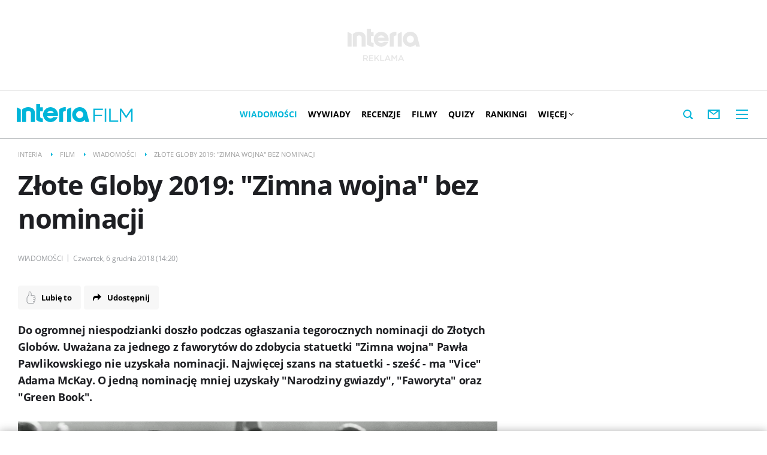

--- FILE ---
content_type: text/html; charset=UTF-8
request_url: https://film.interia.pl/wiadomosci/news-zlote-globy-2019-zimna-wojna-bez-nominacji,nId,2716391
body_size: 47403
content:
<!DOCTYPE html><!--[if lt IE 7]> <html class="no-js ie6 oldie" lang="pl"> <![endif]-->
<!--[if IE 7]>    <html class="no-js ie7 oldie" lang="pl"> <![endif]-->
<!--[if IE 8]>    <html class="no-js ie8 oldie" lang="pl" xmlns:fb="http://www.facebook.com/2008/fbml"> <![endif]-->
<!--[if IE 9]>    <html class="no-js ie9" lang="pl"> <![endif]-->
<!--[if gt IE 9]><!--> <html class="no-js" lang="pl"> <!--<![endif]-->
<head>
    <meta http-equiv="X-UA-Compatible" content="IE=edge" >
<meta charset="UTF-8">
<meta name="viewport" content="initial-scale=1,maximum-scale=1,width=device-width,user-scalable=no" >
<meta name="theme-color" content="#00b5d9" >
<meta name="referrer" content="unsafe-url" >
<meta name="Author" content="INTERIA.PL" >
<meta name="GOOGLEBOT" content="NOODP" >
<meta name="Keywords" content="ogromnej, niespodzianki, doszło, podczas, ogłaszania, tegorocznych, nominacji, Złotych, Globów, Uważana, jednego, faworytów, zdobycia, statuetki, Zimna, wojna, Pawła, Pawlikowskiego, uzyskała, Najwięcej, szans, sześć, Vice, Adama, McKay" >
<meta name="Description" content="Do ogromnej niespodzianki doszło podczas ogłaszania tegorocznych nominacji do Złotych Globów. Uważana za jednego z faworytów do zdobycia statuetki &quot;Zimna wojna&quot;" >
<meta name="twitter:card" content="summary_large_image" >
<meta name="twitter:description" content="Do ogromnej niespodzianki doszło podczas ogłaszania tegorocznych nominacji do Złotych Globów. Uważana za jednego z faworytów do zdobycia statuetki &quot;Zimna wojna&quot; Pawła Pawlikowskiego nie uzyskała nominacji. Najwięcej szans na statuetki - sześć - ma &quot;Vice&quot; Adama McKay. O jedną nominację mniej uzyskały &quot;Narodziny gwiazdy&quot;, &quot;Faworyta&quot; oraz &quot;Green Book&quot;." >
<meta name="twitter:title" content="Złote Globy 2019: &amp;quot;Zimna wojna&amp;quot; bez nominacji" >
<meta name="twitter:site" content="@FilmINTERIA" >
<meta name="robots" content="index,max-snippet:-1,max-image-preview:large" >
    
    <title>Złote Globy 2019: &quot;Zimna wojna&quot; bez nominacji - Film w INTERIA.PL</title>
    <script>
var __iwa=__iwa||[];__iwa.push(['setCustomVar','id',2716391,'page']);__iwa.push(['setCustomVar','class','inne','page']);__iwa.push(['setCustomVar','type','article','page']);__iwa.push(['setCustomVar','chars',15957,'page']);__iwa.push(['setCustomVar','page',1,'page']);__iwa.push(['setCustomVar','social','N','page']);__iwa.push(['setCustomVar','photos',0,'page']);__iwa.push(['setCustomVar','videos',6,'page']);__iwa.push(['setCustomVar','source','INTERIA.PL','page']);__iwa.push(['setCustomVar','domain','https://film.interia.pl','page']);__iwa.push(['setCustomVar','created',1544102418,'page']);__iwa.push(['setCustomVar','tags',['Zimna wojna'],'page']);


        window.Inpl = window.Inpl||{};
        window.Inpl.host = "film.interia.pl";
        window.Inpl.trackerId = "1";
        window.Inpl.WebTr={};
        if(!window.disallowInsets){
        
        Inpl.WebTr.gemius={};
        Inpl.WebTr.gemius.host="//interia.hit.gemius.pl/";
        Inpl.WebTr.gemius.identifier="0tfr4uehZHHcA1fRLGxZzZR6.qiu10cefb5G1DRSf5r.37";
        
        
        var Inpl=window.Inpl||{};function gemius_pending(i){window[i]=window[i]||function(){var e=window[i+"_pdata"]=window[i+"_pdata"]||[];e[e.length]=arguments}}Inpl.skipGemiusIdent||(pp_gemius_identifier=Inpl.WebTr.gemius.identifier,pp_gemius_time_identifier=Inpl.WebTr.gemius.time_identifier),Inpl.gemiusOff||(gemius_pending("gemius_hit"),gemius_pending("gemius_event"),gemius_pending("pp_gemius_hit"),gemius_pending("pp_gemius_event"),function(r,o){try{function e(e,i){var t=r.createElement(o),s=e?Inpl.WebTr.gemius.host+"sweqevub.js":Inpl.WebTr.gemius.host+"xgemius.js";n=e?"sweqevub":"xgemius",p=e?6:1,t.setAttribute("async","async"),t.setAttribute("defer","defer"),t.onerror=function(){void 0!==Inpl&&void 0!==Inpl.Abd&&Inpl.Abd.trackError(n,p)},t.onload=function(){void 0!==Inpl&&void 0!==Inpl.Abd&&Inpl.Abd.registerScript(n,p)},t.src=d+":"+s,u.parentNode.insertBefore(t,u),i&&t.addEventListener?t.addEventListener(["on","er","r","or"].join(""),i,!1):i&&t.attachEvent&&t.attachEvent("onerror",i)}var u=r.getElementsByTagName(o)[0],d="http"+("https:"==location.protocol?"s":"");e(0,function(){e(1)})}catch(e){window.Inpl&&window.Inpl.Log&&Inpl.Log.log("gemius_inset_error",e)}}(document,"script"));var __iwa=__iwa||[];__iwa.push(["setCustomVar","gemius_hg","1","page"]),Inpl.skipGemiusIdent||(__iwa.push(["setCustomVar","gemiusId",pp_gemius_identifier,"page"]),__iwa.push(["setCustomVar","gemiusTime",pp_gemius_time_identifier,"page"]));
        
        Inpl.WebTr.tout = {};
        Inpl.WebTr.tout.url= "//js.iplsc.com/inpl.tout/1.0.69/inpl.tout.js";
        Inpl.WebTr.tout.includeBreakingNews=1;    
        Inpl.WebTr.tout.includeTout=1;
        Inpl.WebTr.tout.color=null;
        Inpl.WebTr.tout.theme=null;
        !function(e,t,u){e.Inpl=e.Inpl||{},e.Inpl.Tout=e.Inpl.Tout||{},e.Inpl.Tout.create=function(e){this.queue=this.queue||[],this.queue.push(e)};var n={includeTout:e.Inpl.WebTr.tout.includeTout,includeBreakingNews:e.Inpl.WebTr.tout.includeBreakingNews,includeNews:e.Inpl.WebTr.tout.includeNews,theme:e.Inpl.WebTr.tout.theme,color:e.Inpl.WebTr.tout.color},l=t.createElement("script");l.src=u,t.querySelector("head").appendChild(l),e.Inpl.Tout.create(n)}(window,document,Inpl.WebTr.tout.url);
    
        Inpl.WebTr.distribution = {};
        Inpl.WebTr.distribution.url= "//js.iplsc.com/inpl.distribution/latest/inpl.distribution.js";
        Inpl.WebTr.distribution.includeBack=0;
        Inpl.WebTr.distribution.enableBackDefault=1;    
        Inpl.WebTr.distribution.anchorBack=null;
        Inpl.WebTr.distribution.backUrl=null;
        Inpl.WebTr.distribution.includePrzescroll=0;
        Inpl.WebTr.distribution.includeNewPrzescroll=0;
        Inpl.WebTr.distribution.enablePrzescrollDefault=1;
         Inpl.WebTr.distribution.enablePrzescrollOnNewService=0;   
        Inpl.WebTr.distribution.anchorPrzescroll="wz";
        Inpl.WebTr.distribution.przescrollUrl=null;      
        ((e,r,i)=>{e.Inpl=e.Inpl||{},e.Inpl.Distribution=e.Inpl.Distribution||{},e.Inpl.Distribution.init=function(e){this.queue=this.queue||[],this.queue.push(e)};var l={includeBack:e.Inpl.WebTr.distribution.includeBack,enableBackDefault:e.Inpl.WebTr.distribution.enableBackDefault,anchorBack:e.Inpl.WebTr.distribution.anchorBack,backUrl:e.Inpl.WebTr.distribution.backUrl,includePrzescroll:e.Inpl.WebTr.distribution.includePrzescroll,enablePrzescrollDefault:e.Inpl.WebTr.distribution.enablePrzescrollDefault,enablePrzescrollOnNewService:e.Inpl.WebTr.distribution.enablePrzescrollOnNewService,anchorPrzescroll:e.Inpl.WebTr.distribution.anchorPrzescroll,przescrollUrl:e.Inpl.WebTr.distribution.przescrollUrl},n=r.createElement("script");n.src=i,r.querySelector("head").appendChild(n),e.Inpl.Distribution.init(l)})(window,document,Inpl.WebTr.distribution.url);
    
        var __iwa = __iwa || [];
        Inpl.WebTr.iwa = {};
        Inpl.Ad = Inpl.Ad || {};
        Inpl.Ad.exSettings = Inpl.Ad.exSettings || {};
        Inpl.Ad.exSettings.keywords = Inpl.Ad.exSettings.keywords || {};
        __iwa.push(['setCustomVar','webtrack','true','page']);
        __iwa.push(['setCustomVar','webtrack','true','page']);
        __iwa.push(['setCustomVar','webtrack_date','1/14/2026, 9:43:35 AM','page']);
        __iwa.push(['setCustomVar','keywords',Inpl.Ad.exSettings.keywords.DFP,'page']);
        __iwa.push(['setCustomVar','path_prefix',Inpl.Ad.exSettings.pathPrefix,'page']);
        Inpl.WebTr.iwa.crossorigin = 0;
        Inpl.WebTr.iwa.plugins = {"performance":{"name":"performance"},"pageheight":{"name":"pageheight"},"scroll":{"name":"scroll"},"timeSpent":{"name":"timeSpent"},"viewAbility":{"name":"viewAbility"},"browserFeatures":{"name":"browserFeatures"}};
        Inpl.WebTr.iwa.noPv = false;
        Inpl.WebTr.iwa.trackerId = window.Inpl.trackerId;
        Inpl.WebTr.iwa.iwa3Source = "//js.iplsc.com/iwa3/3.0.140/";
        Inpl.WebTr.iwa.iwa3Collector = "//iwa3.hit.interia.pl:443";
        Inpl.WebTr.iwa.sessionHost = window.Inpl.host;
        !function(e){var i={};function n(r){if(i[r])return i[r].exports;var t=i[r]={i:r,l:!1,exports:{}};return e[r].call(t.exports,t,t.exports,n),t.l=!0,t.exports}n.m=e,n.c=i,n.d=function(e,i,r){n.o(e,i)||Object.defineProperty(e,i,{enumerable:!0,get:r})},n.r=function(e){"undefined"!=typeof Symbol&&Symbol.toStringTag&&Object.defineProperty(e,Symbol.toStringTag,{value:"Module"}),Object.defineProperty(e,"__esModule",{value:!0})},n.t=function(e,i){if(1&i&&(e=n(e)),8&i)return e;if(4&i&&"object"==typeof e&&e&&e.__esModule)return e;var r=Object.create(null);if(n.r(r),Object.defineProperty(r,"default",{enumerable:!0,value:e}),2&i&&"string"!=typeof e)for(var t in e)n.d(r,t,function(i){return e[i]}.bind(null,t));return r},n.n=function(e){var i=e&&e.__esModule?function(){return e.default}:function(){return e};return n.d(i,"a",i),i},n.o=function(e,i){return Object.prototype.hasOwnProperty.call(e,i)},n.p="/",n(n.s=0)}([function(e,i){"undefined"==typeof iwa&&(window.iwa=function(){return iwa3.apply(null,arguments)});var n=window.Inpl||{};window.emptyString="",function(e,i,r,t,o,a){var w=Object.entries&&"undefined"!=typeof Promise&&-1!==Promise.toString().indexOf("[native code]")?1:0;window.iwa3BaseURL=w?e+"new/":e+"old/";var s=window.iwa3BaseURL+"main.iwa.js";window.IWA3Object="iwa3";var c="script";window.iwa3=window.iwa3||function(){window.iwa3.q=window.iwa3.q||[],window.iwa3.q.push(arguments)};var u=document.createElement(c);n.WebTr.iwa.sessionHost?u.src="https:"+t+"/"+a+"iwa_core?ts="+Date.now()+"&u="+encodeURIComponent(location.href)+"&sh="+n.WebTr.iwa.sessionHost:u.src="https:"+t+"/"+a+"iwa_core?ts="+Date.now()+"&u="+encodeURIComponent(location.href)+"&sh="+location.host.replace("www.",""),u.async=1;var d=document.createElement(c),l=document.getElementsByTagName(c)[0];d.async=1,iwa3("config",{request:{socket:{url:"wss:"+t+"/"+a+"collector"},http:{url:"https:"+t}}}),d.src=s,n.WebTr.iwa.crossorigin&&d.setAttribute("crossorigin","anonymous"),l.parentNode.insertBefore(u,l),l.parentNode.insertBefore(d,l),u.onerror=function(){void 0!==n&&void 0!==n.Abd&&n.Abd.trackError("iwa3",3)},u.onload=function(){void 0!==n&&void 0!==n.Abd&&n.Abd.registerScript("iwa3",3)}}(n.WebTr.iwa.iwa3Source,0,0,n.WebTr.iwa.iwa3Collector,0,window.emptyString),n.WebTr.iwa.sessionHost?iwa("create",n.WebTr.iwa.trackerId,{sessionDomain:n.WebTr.iwa.sessionHost}):iwa("create",n.WebTr.iwa.trackerId);var r={};for(var t in n.WebTr.iwa.plugins)n.WebTr.iwa.plugins.hasOwnProperty(t)&&(o(),"clickMap"===t?iwa("clickMap"):iwa("plugin","register",t,r));function o(){for(var e in r={},n.WebTr.iwa.plugins[t].cv)n.WebTr.iwa.plugins[t].cv.hasOwnProperty(e)&&(r[n.WebTr.iwa.plugins[t].cv[e].name]=n.WebTr.iwa.plugins[t].cv[e].value)}if(window.iwaCustomVariablesData)for(var a in window.iwaCustomVariablesData)window.iwaCustomVariablesData.hasOwnProperty(a)&&iwa("setCustomVar",a,window.iwaCustomVariablesData[a],"page");n.WebTr.iwa.noPv||iwa("send","pageview")}]);
        iwa('plugin', 'register', 'rodo');
    
        Inpl.WebTr.ga4={};
        Inpl.WebTr.ga4.codes={"0":{"value":"G-2N4RBG27E3","cookieDomain":"film.interia.pl"},"1":{"value":"G-KTT130KQ7K","cookieDomain":""}};
        (o=>{o.addEventListener("load",()=>{for(var e in Inpl.WebTr.ga4.codes){var a,t,n;Inpl.WebTr.ga4.codes.hasOwnProperty(e)&&(a=Inpl.WebTr.ga4.codes[e].value,e=Inpl.WebTr.ga4.codes[e].cookieDomain,n="script",t=document.createElement(n),n=document.getElementsByTagName(n)[0],t.async=1,t.src="https://www.googletagmanager.com/gtag/js?id="+a,n.parentNode.insertBefore(t,n),o.dataLayer=o.dataLayer||[],o.gtag=function(){dataLayer.push(arguments)},o.gtag("js",new Date),e&&""!==e?o.gtag("config",a,{cookie_domain:e}):o.gtag("config",a),t.onload=function(){let a=dataLayer.push;dataLayer.push=(...e)=>{requestAnimationFrame(()=>{setTimeout(()=>{a(...e)},0)})}})}})})(window);
        
        Inpl.WebTr.rd = {};
        Inpl.WebTr.rd.crossorigin = 0;
        Inpl.WebTr.rd.rodoScriptDir="//js.iplsc.com/inpl.rd/latest/";
        Inpl.WebTr.rd.rodoJsonDir="https://prywatnosc.interia.pl/rodo/messages-pl";
        !function(){var o="script",r=(window.rodoScriptDir=Inpl.WebTr.rd.rodoScriptDir,window.rodoJsonDir=Inpl.WebTr.rd.rodoJsonDir,document.createElement(o)),o=document.getElementsByTagName(o)[0];Inpl.WebTr.rd.crossorigin&&r.setAttribute("crossorigin","anonymous"),r.src=Inpl.WebTr.rd.rodoScriptDir+"inpl.rd.jssc",r.async=1,o.parentNode.insertBefore(r,o),window.googletag=window.googletag||{cmd:[]};try{localStorage.setItem("adoceanRodoKeyword","rodo_4")}catch(o){}}();
    
        Inpl.WebTr.webvitals = {};
        Inpl.WebTr.webvitals.traffic = "100";
        Inpl.WebTr.webvitals.url = "//js.iplsc.com/inpl.web-vitals/5.0.29/inpl.web-vitals.js";
        Inpl.WebTr.webvitals.enableWaterfallData = true;
        Inpl.WebTr.webvitals.waterfallDataTraffic = 5;
        Inpl.WebTr.webvitals.enablePerformanceMeasures = false;
        Inpl.WebTr.webvitals.performanceMeasuresTraffic = 1;
        Inpl.WebTr.webvitals.enableInlineAssetsData = false;
        Inpl.WebTr.webvitals.inlineAssetsDataTraffic = 1;
        (()=>{"use strict";let e=window.Inpl||{};!function(t,r,i){if(100*Math.random()<=i.traffic&&null===t.querySelector('script[src*="inpl.web-vitals"]')&&i.url){let r=t.createElement("script");r.src=i.url,t.head.appendChild(r),e.WebTr.webvitals.version="5.0.15"}}(document,navigator,e.WebTr.webvitals)})();
    
        Inpl.WebTr.pixelfb = {};;
        Inpl.WebTr.pixelfb.id = "238861105225571";
        var Inpl=window.Inpl||{};window.addEventListener("load",function(){var e,n,t,r;e=document,n="script",t=Inpl.WebTr.pixelfb.id,r=e.getElementsByTagName(n)[0],(e=e.createElement(n)).async=!0,e.src="https://www.facebook.com/tr?id="+t+"&ev=PageView&noscript=1",r.parentNode.insertBefore(e,r)});
    }/* Wygenerowano dla film.interia.pl/wiadomosci - 14.01.2026, 10:43:35  */
</script>        
<script src="https://js.iplsc.com/inpl.storage/1.0.5/inpl.storage.js"></script>    <script type="text/javascript" src="https://w.iplsc.com/external/modernizr/2.8.3.1/modernizr.js"></script>
<script type="text/javascript" src="https://w.iplsc.com/external/jquery/jquery-1.8.3.js"></script>
<script type="text/javascript">
    //<!--
    
jQuery(document).ready(function(){
try{ window.$j = jQuery.noConflict(); } catch(e){}
});
window.Inpl = window.Inpl || {};
window.Inpl.CommonHeader = {
config: {
className: 'common-header--inner'
}
};
(function (l, o, g) {
l.Inpl = l.Inpl || {};
l.Inpl.Log = l.Inpl.Log || {};
var Log = l.Inpl.Log;
Log.NOTICE = 'notice';
Log.WARN = 'warn';
Log['ER' +'ROR'] = 'er'+'ror';
Log.INFO = 'info';
Log.partSize = 4;
Log.__queue = [];
var methods = ['init','onE'+'rror', 'log'];
for (var i in methods) {
if (methods.hasOwnProperty(i)) {
(function (f) {
l.Inpl.Log[f] = function () {
var args = Array.prototype.slice.call(arguments);
Array.prototype.unshift.call(args, f);
l.Inpl.Log.__queue.push(args);
}
})(methods[i]);
}
}
if (o) {
window.addEventListener("load", function () {
var lib = document.createElement('script');
lib.src = o;
lib.async = 1;
document.head.appendChild(lib);
});
}
l['one'+'rror'] = function () {
var args = Array.prototype.slice.call(arguments);
l.Inpl.Log['onE'+'rror'].apply(Log, args);

};
Log.init();

})(window, '//js.iplsc.com/inpl.log/1.0.18/inpl.log.js');    //-->
</script>    <link rel="canonical" href="https://film.interia.pl/wiadomosci/news-zlote-globy-2019-zimna-wojna-bez-nominacji,nId,2716391" >
<link href="//js.iplsc.com/inpl.header-menu/3.0.5/themes/base/skin.css" media="all" rel="stylesheet" type="text/css" >
<link href="/s/main-d8856ffbda833c598222c3fc5b8590de.css" media="all" rel="stylesheet" type="text/css" >
<link href="/s/print-2c8bb67e30695b22aab8948740d994a7.css" media="print" rel="stylesheet" type="text/css" >
<link href="/s/header-1784e4a7a94ca0717f189c71142a3790.css" media="all" rel="stylesheet" type="text/css" >
<link href="/i/film-ico-144x144.png" rel="apple-touch-icon-precomposed" sizes="144x144" >
<link href="/i/film-ico-114x114.png" rel="apple-touch-icon-precomposed" sizes="114x114" >
<link href="/i/film-ico-72x72.png" rel="apple-touch-icon-precomposed" sizes="72x72" >
<link href="/i/film-ico-57x57.png" rel="apple-touch-icon-precomposed" sizes="57x57" >
<link href="/manifest.json" rel="manifest" type="application/json" >
<link href="/sd/Ads/basicStyle.less?v=1" media="screen" rel="preload" type="text/css" as="style" onload="this.onload=null;this.rel='stylesheet'" >
<link href="https://js.iplsc.com/inpl.gallery/3.1.18/style/main.css" media="all" rel="stylesheet" type="text/css" >
<link href="https://js.iplsc.com/inpl.gallery/3.1.18/style/film.css" media="all" rel="stylesheet" type="text/css" >
<link href="/sd/Article/style.less?v=13" media="screen" rel="stylesheet" type="text/css" >
<link href="/sd/Article/style-embed.less?v=10" media="screen" rel="preload" type="text/css" as="style" onload="this.onload=null;this.rel='stylesheet'" >
<link href="/sd/Album/Embed/Photo/style.less?v=14" media="screen" rel="stylesheet" type="text/css" >
<link href="/s/article-5b23dc3d8c919a44477664b5a260476a.css" media="all" rel="stylesheet" type="text/css" >
<link href="https://i.iplsc.com/-/0007S8Y5NBM6YF6M-C122.webp" rel="preload" type="image/webp" as="image" media="screen and (min-width: 450px)" fetchpriority="high" >
<link href="https://i.iplsc.com/-/0007S8Y5NBM6YF6M-C114.webp" rel="preload" type="image/webp" as="image" media="screen and (max-width: 449px)" fetchpriority="high" >
<link href="/sd/Article/TemplatePartials/ArticleFooter.less?v=2" media="screen" rel="stylesheet" type="text/css" >
<link href="/sd/Article/TemplatePartials/ArticleBasic.less?v=7" media="screen" rel="stylesheet" type="text/css" >
<link href="/sd/Ads/style.less?v=89" media="screen" rel="stylesheet" type="text/css" >
<link href="/sd/Navigation/styleModalInfo.less?v=7" media="screen" rel="stylesheet" type="text/css" >    <link href="https://film.interia.pl/feed" rel="alternate" type="application/rss+xml" title="film.interia.pl - kanał RSS" >
<link href="https://film.interia.pl/wiadomosci/feed" rel="alternate" type="application/rss+xml" title="film.interia.pl - Wiadomości - kanał RSS" >            <style  media="screen">
<!--
/* ~czarny*/
#mobilePhSitebranding {
  margin-top: 12px;
}
@media only screen and (min-width: 1000px) {
  #mobilePhSitebranding {
    display: none;
  }
}
#mobilePhSitebranding svg.ph-ad-interia {
  width: 81px;
  height: 20px;
  display: block;
  margin: 0 auto 9px;
}
#mobilePhSitebranding svg.ph-ad-ss {
  width: 137px;
  height: 20px;
  display: block;
  margin: 0 auto 10px;
}
#mobilePhSitebranding svg.ph-ad-reklama {
  width: 54px;
  height: 7px;
  display: block;
  margin: 0 auto;
}
@media only screen and (max-width: 999px) {
  .body__ad-spons--mobile-ph {
    padding-top: 60px;
    overflow-x: hidden;
  }
  .body__ad-spons--mobile-ph #sponsCont.spons-ph {
    height: 60px;
    display: block;
  }
  .body__ad-spons--mobile-ph #sponsCont.spons-ph #desktopPhSitebranding {
    display: none;
  }
}

-->
</style>
<style  media="screen">
<!--
/* ~czarny*/
#sponsCont.spons-ph #desktopPhSitebranding {
  position: relative;
}
#desktopPhSitebranding {
  padding-top: 48px;
  transition: transform var(--siteAnimationTime) ease;
}
@media only screen and (max-width: 999px) {
  #desktopPhSitebranding {
    display: none;
  }
}
.body__common-header--fixed #desktopPhSitebranding {
  transform: translateY(-38px);
}
#desktopPhSitebranding svg.ph-ad-interia {
  width: 121px;
  height: 30px;
  display: block;
  margin: 0 auto 14px;
}
#desktopPhSitebranding svg.ph-ad-ss {
  width: 208px;
  height: 30px;
  display: block;
  margin: 0 auto 14px;
}
#desktopPhSitebranding svg.ph-ad-reklama {
  width: 69px;
  height: 10px;
  display: block;
  margin: 0 auto;
}
@media only screen and (min-width: 1000px) {
  .body__ad-spons--ph {
    padding-top: 150px;
  }
}
@media only screen and (min-width: 1000px) {
  .body__ad-spons--desktop-ph {
    overflow-x: hidden;
  }
  .body__ad-spons--desktop-ph #sponsCont.spons-ph {
    height: 150px;
    display: block;
  }
  .body__ad-spons--desktop-ph #sponsCont.spons-ph #mobilePhSitebranding {
    display: none;
  }
  .body__common-header--fixed.body__ad-spons--desktop-ph #sponsCont.spons-ph {
    height: 75px;
  }
}

-->
</style>
<style  media="screen">
<!--
/* ~czarny*/
body {
  --siteHeight: '0px';
  --siteAnimationTime: 0.3s;
}
#ad-stat {
  height: 0;
}
#ad-sitebranding {
  width: 100%;
}
#ad-sitebranding div[id^=google_ads_iframe] {
  font-size: 16px;
}
#sponsCont.spons-ph {
  border-bottom: 1px solid #c3c3c3;
  position: fixed;
  width: 100%;
  overflow: hidden;
  z-index: 999999;
  padding-bottom: 0;
  top: 0px;
  background-color: white;
  height: 0;
  transition: all var(--siteAnimationTime) ease;
}
@media only screen and (min-width: 1000px) {
  .body__ad-spons--desktop-ph .common-header {
    transform: translateY(150px);
  }
  .body__common-header--fixed:not(.body__ad-spons--desktop).body__ad-spons--desktop-ph .common-header {
    transform: translateY(75px);
  }
}
@media only screen and (max-width: 999px) {
  .body__ad-spons--mobile-ph .common-header {
    transform: translateY(60px);
  }
}

-->
</style>
<style  media="screen">
<!--
/* ~czarny*/
#primary_recommend_block {
  margin-top: 30px;
}
#primary_recommend_block.recommend-block ul {
  display: grid;
  grid-template-columns: repeat(2, 50%);
  overflow: unset;
  list-style: none;
  padding-left: unset;
}
@media only screen and (max-width: 479px) {
  #primary_recommend_block.recommend-block ul {
    grid-template-columns: repeat(1, 100%);
  }
}
#primary_recommend_block.recommend-block ul::before {
  content: none;
}
#primary_recommend_block.recommend-block ul #ad-view-banner_zobacz_takze {
  grid-column-start: 1;
  grid-column-end: 3;
  grid-row-start: 3;
  grid-row-end: 4;
}
.noAds#primary_recommend_block.recommend-block ul #ad-view-banner_zobacz_takze {
  display: none;
}
@media only screen and (max-width: 479px) {
  #primary_recommend_block.recommend-block ul #ad-view-banner_zobacz_takze {
    grid-column-start: 1;
    grid-column-end: 2;
    grid-row-start: 4;
    grid-row-end: 5;
    margin: 0 -10px;
  }
}
#primary_recommend_block.recommend-block ul #ad-view-banner_zobacz_takze .ad-container.wide-ad {
  border-top: 1px solid #ededed;
  border-bottom: 1px solid #ededed;
  margin-bottom: 40px;
}
#primary_recommend_block.recommend-block ul #ad-view-banner_zobacz_takze .ad-container.wide-ad .inner-ad {
  display: flex;
  align-items: center;
  justify-content: center;
  padding: 40px 0;
  min-height: 300px;
  width: 100%;
  background: url(https://js.iplsc.com/inpl.uanc/latest/assets/images/interia_ad_ph.svg) no-repeat center / 72px 150px;
}
@media only screen and (max-width: 479px) {
  #primary_recommend_block.recommend-block ul #ad-view-banner_zobacz_takze .ad-container.wide-ad .inner-ad {
    padding: 40px 0 30px;
    min-height: 250px;
  }
}
#primary_recommend_block.recommend-block ul #ad-view-banner_zobacz_takze .ad-container.wide-ad .inner-ad #banner_zobacz_takze,
#primary_recommend_block.recommend-block ul #ad-view-banner_zobacz_takze .ad-container.wide-ad .inner-ad #ad-banner_zobacz_takze {
  text-align: center;
  position: relative;
  width: 100%;
}
#primary_recommend_block.recommend-block ul #ad-view-banner_zobacz_takze .ad-container.wide-ad .inner-ad #banner_zobacz_takze:before,
#primary_recommend_block.recommend-block ul #ad-view-banner_zobacz_takze .ad-container.wide-ad .inner-ad #ad-banner_zobacz_takze:before {
  font-size: 10px;
  font-family: Arial,sans-serif;
  text-transform: uppercase;
  text-align: center;
  color: #bdc0c2;
  width: 100%;
  content: 'REKLAMA';
  position: absolute;
  left: 50%;
  transform: translateX(-50%);
  top: -30px;
}
#primary_recommend_block.recommend-block ul li {
  margin-right: 20px;
  margin-left: 20px;
}
@media only screen and (max-width: 1279px) {
  #primary_recommend_block.recommend-block ul li {
    margin-right: 10px;
    margin-left: 10px;
  }
}

-->
</style>
<style  media="screen">
<!--
#primary_recommend_block .has-theme-type-1 .tile-magazine-img{width:100%;aspect-ratio:380/317;}
-->
</style>
<style  media="screen">
<!--
.container-emotions-like-bar{margin-bottom:20px;height:40px;}
-->
</style>
<style  media="screen">
<!--
.container-emotions-contact-us {
        margin-top: 15px;
        min-height: 72px;
        position:relative;
        z-index: 1;
    }
    .container-emotions-like-bar2 {
        width: 100%;
        clear: both;
        padding-top: 30px;
        height: 40px;
    }
    .video-footer .container-emotions-like-bar2 {
        padding-top: 0;
    }
    .video-source {
        margin-bottom: 40px;
    }
    .video-footer .container-emotions-contact-us {
        padding-bottom: 30px;
    }
    @media only screen and (max-width: 767px) {
        .container-emotions-contact-us {
            margin: 15px -20px 0;
        }
    }

-->
</style>
<style  media="screen">
<!--
#recommend_block .has-theme-type-1 .tile-magazine-img{width:100%;aspect-ratio:380/317;}
-->
</style>
<style  media="screen">
<!--
#ad-scroll_footer {margin-top: 25px;}
        #ad-scroll_footer:before {content: "REKLAMA";position: absolute;margin-top: -20px;text-align: center;font: 700 10px/21px Open Sans,Arial,sans-serif;letter-spacing: .25px;color: #9f9e9e;line-height: 18px;z-index: 1;}
        body.inpl-tout-sticky #adxFixedAdMainCont.adx-mobile-fixed { bottom: 0 !important; }
        body.inpl-tout-hidden #adxFixedAdMainCont.adx-mobile-fixed { bottom: -150px !important; }
        #adxFixedAdMainCont.adx-mobile-fixed{display:flex;width:100%;position:fixed;background-color:rgba(255,255,255);bottom:0;left:0;align-items:center;margin:auto;justify-content:space-around;z-index:99999;padding-bottom: 5px;-webkit-box-shadow: 0px -5px 5px -5px rgba(66, 68, 90, 0.5);-moz-box-shadow: 0px -5px 5px -5px rgba(66, 68, 90, 0.5);box-shadow: 0px -5px 5px -5px rgba(66, 68, 90, 0.5);}
        #adxFixedAdMainCont .adx-mobile-fixed-close {cursor: pointer;position: absolute;right: 25px;top: -28px;width: 85px;height: 30px;background: #FFFFFF url(//e.hub.com.pl/img/close.svg) 64px 12px no-repeat padding-box;-webkit-box-shadow: 0px -3px 5px -2px rgba(66, 68, 90, 0.5);-moz-box-shadow: 0px -3px 5px -2px rgba(66, 68, 90, 0.5);box-shadow: 0px -3px 5px -2px rgb(66 68 90 / 50%);border-top-left-radius: 4px;border-top-right-radius: 4px;}
        #adxFixedAdMainCont .adx-mobile-fixed-close:before {content: "Zamknij";position: absolute;text-align: center;font: 700 12px/21px Open Sans,Arial,sans-serif;letter-spacing: .25px;color: #9f9e9e;line-height: 18px;z-index: 1;padding: 7px 0px 0px 15px;}
        #adxFixedAdMainCont .adx-mobile-fixed-content{display:flex;align-items:center;}
        #adxFixedAdMainCont .adx-mobile-fixed-ad-cont{margin:0 auto;}

-->
</style>
    <!--[if lte IE 8]>
    
<script src="https://w.iplsc.com/external/polyfillsIe8/1.0.0/polyfillsIe8.js"></script>    <link rel="stylesheet" type="text/css" media="all" href="/s/ie8.css"/>
    <![endif]-->
                <script>window.addEventListener("load", function(){    if(Inpl.Ad && Inpl.Ad.isExternalService === false) {        window.iwa3 && window.iwa3("trackEvent","uanc","lib","loaded", "true");    } else {        window.iwa3 && window.iwa3("trackEvent","uanc","lib","loaded", "false");    }});window.Inpl = (window.Inpl || {});window.Inpl.Ad = (window.Inpl.Ad || {});window.Inpl.Ad.settings = (window.Inpl.Ad.settings || {});window.Inpl.Ad.exSettings = (window.Inpl.Ad.exSettings || {});window.Inpl.Ad.exSettings.keywords = (window.Inpl.Ad.exSettings.keywords || {});window.Inpl.Ad.exSettings.keywords.DFP = (window.Inpl.Ad.exSettings.keywords.DFP || "");window.Inpl.Ad.exSettings.keywords.ADOCEAN = (window.Inpl.Ad.exSettings.keywords.ADOCEAN || "");window.Inpl.Ad.exSettings.customParams = (window.Inpl.Ad.exSettings.customParams || {});window.Inpl.Ad.exSettings.customParams.DFP = (window.Inpl.Ad.exSettings.customParams.DFP || {});window.Inpl.Ad.exSettings.customParams.DFP.art_kat = "wiadomosci,";window.Inpl.Ad.exSettings.keywords.ADOCEAN = "art_kat_wiadomosci,art_kat_";window.Inpl.Ad.exSettings = (window.Inpl.Ad.exSettings || {});window.Inpl.Ad.exSettings.keywords = (window.Inpl.Ad.exSettings.keywords || {});window.Inpl.Ad.exSettings.keywords.DFP = (window.Inpl.Ad.exSettings.keywords.DFP || "");window.Inpl.Ad.exSettings.keywords.ADOCEAN = (window.Inpl.Ad.exSettings.keywords.ADOCEAN || "");window.Inpl.Ad.exSettings.customParams = (window.Inpl.Ad.exSettings.customParams || {});window.Inpl.Ad.exSettings.customParams.DFP = (window.Inpl.Ad.exSettings.customParams.DFP || {});window.Inpl.Ad.exSettings.customParams.DFP.art_kw = "zimna_wojna";window.Inpl.Ad.exSettings.keywords.ADOCEAN = "art_kat_wiadomosci,art_kat_,art_kw_zimna_wojna";window.Inpl.Ad.settings.adultContent=false;window.Inpl.Ad.settings.noAdvertisement=false;window.Inpl.Ad.settings.isRWD=true;window.Inpl.Ad.settings.serviceId=1149;window.Inpl.Ad.settings.urlParams={"nId":"2716391"};window.Inpl.Ad.settings.isIplv2=true;window.Inpl.Ad.exSettings = (window.Inpl.Ad.exSettings || {});window.Inpl.Ad.exSettings.keywords = (window.Inpl.Ad.exSettings.keywords || {});window.Inpl.Ad.exSettings.keywords.DFP ? window.Inpl.Ad.exSettings.keywords.DFP += ",iplv2" : window.Inpl.Ad.exSettings.keywords.DFP = "iplv2";window.Inpl.Ad.exSettings.keywords.ADOCEAN ? window.Inpl.Ad.exSettings.keywords.ADOCEAN += ",iplv2" : window.Inpl.Ad.exSettings.keywords.ADOCEAN = "iplv2";</script>        <script>(function() {
                    window.Inpl = window.Inpl || {};
                    window.Inpl.Ad = window.Inpl.Ad || {};
                    window.Inpl.Ad.settings = window.Inpl.Ad.settings || {};
                    Inpl.Ad.settings.config = {}; })();</script>                <meta property="og:site_name" content="Film Interia" /><meta property="og:type" content="article" /><meta property="og:title" content="Złote Globy: Co się stało z naszym filmem? Miało być pewne zwycięstwo!" /><meta property="og:description" content="Do ogromnej niespodzianki doszło podczas ogłaszania tegorocznych nominacji do Złotych Globów. Uważana za jednego z faworytów do zdobycia statuetki &quot;Zimna" /><meta property="og:image" content="https://i.iplsc.com/-/0007S8Y5NBM6YF6M-C461-F4.jpg" /><meta property="og:image:width" content="1198" /><meta property="og:image:height" content="631" /><meta property="twitter:image" content="https://i.iplsc.com/-/0007S8Y5NBM6YF6M-C461-F4.jpg" /><meta name="news_keywords" content="film.interia.pl, Zimna wojna, wiadomości" ><meta property="og:url" content="https://film.interia.pl/wiadomosci/news-zlote-globy-2019-zimna-wojna-bez-nominacji,nId,2716391" />    <meta property="fb:app_id" content="438577716225831" />    <script>
        window.CONFIG = {
            servers: {
                image: 'i.iplsc.com',
                js: 'w.iplsc.com'
            }
        };
    </script>
            <meta name="google-play-app" content="app-id=pl.interia.news"/>
        <script type="application/ld+json">{"@context":"https:\/\/schema.org","@type":"NewsArticle","url":"","mainEntityOfPage":{"@type":"WebPage","@id":"https:\/\/film.interia.pl\/wiadomosci\/news-zlote-globy-2019-zimna-wojna-bez-nominacji,nId,2716391"},"headline":"Z\u0142ote Globy 2019: \"Zimna wojna\" bez nominacji","datePublished":"2018-12-06T14:20:18+0100","dateModified":"2018-12-06T14:20:18+0100","author":[{"@type":"Organization","name":"INTERIA.PL","url":""}],"publisher":{"@type":"Organization","name":"INTERIA.PL","logo":{"@type":"ImageObject","url":"https:\/\/film.interia.pl\/i\/film-interia-logo.png","width":376,"height":60},"url":"https:\/\/film.interia.pl"},"image":{"@type":"ImageObject","url":"https:\/\/i.iplsc.com\/-\/0007S8Y5NBM6YF6M-C461-F4.jpg","height":631,"width":1198},"description":"Do ogromnej niespodzianki dosz\u0142o podczas og\u0142aszania tegorocznych nominacji do Z\u0142otych Glob\u00f3w. Uwa\u017cana za jednego z faworyt\u00f3w do zdobycia statuetki \"Zimna wojna\" Paw\u0142a Pawlikowskiego nie uzyska\u0142a nominacji. Najwi\u0119cej szans na statuetki - sze\u015b\u0107 - ma \"Vice\" Adama McKay. O jedn\u0105 nominacj\u0119 mniej uzyska\u0142y \"Narodziny gwiazdy\", \"Faworyta\" oraz \"Green Book\".","articleBody":"Zamiast filmu Pawlikowskiego szanse na statuetk\u0119 w kategorii najlepszy film nieangloj\u0119zyczny maj\u0105: meksyka\u0144ska \"Roma\" Alfonso Cuarona, niemiecki \"Werk ohne Autor\" Floriana Henckela von Donnersmarcka, belgijska \"Dziewczyna\" Lucasa Dhonta, japo\u0144skie \"Manbiki Kazoku\" Hirokazu Koreedy i liba\u0144skie \"Kafarnaum\" Nadine Labaki. \"Zimna wojna\" jest polskim kandydatem do Oscara. Obraz Paw\u0142a Pawlikowskiego jest te\u017c faworytem tegorocznych Europejskich Nagr\u00f3d Filmowych, kt\u00f3re przyznane zostan\u0105 15 grudnia. Jest nominowany we wszystkich najwa\u017cniejszych kategoriach: film, re\u017cyseria, scenariusz, aktorka i\u00a0aktor. Przypomnijmy, \u017ce we wrze\u015bniu produkcja otrzyma\u0142a najwa\u017cniejsz\u0105 nagrod\u0119 podczas 43. Festiwalu Polskich Film\u00f3w Fabularnych w\u00a0Gdyni. Poza Z\u0142otymi Lwami wyr\u00f3\u017cniono j\u0105 r\u00f3wnie\u017c nagrodami za najlepszy d\u017awi\u0119k (Maciej Paw\u0142owski i\u00a0Miros\u0142aw Makowski) i\u00a0monta\u017c (Jaros\u0142aw Kami\u0144ski). Z\u00a0kolei w\u00a0maju \"Zimn\u0105 wojn\u0119\" nagrodzono na festiwalu filmowym w\u00a0Cannes, gdzie Pawlikowski odebra\u0142 nagrod\u0119 dla najlepszego re\u017cysera. \"Zimna wojna\" to opowie\u015b\u0107 oparta na polskiej muzyce ludowej, z\u00a0jazzem i\u00a0piosenkami paryskich bar\u00f3w minionego wieku w\u00a0tle, o\u00a0mi\u0142o\u015bci dw\u00f3jki ludzi, kt\u00f3rzy nie umiej\u0105 \u017cy\u0107 bez siebie, ale jednocze\u015bnie nie potrafi\u0105 by\u0107 razem. Akcja melodramatu dzieje si\u0119 w\u00a0latach 50. i\u00a060. ub. wieku m.in. w\u00a0Polsce, Berlinie, Jugos\u0142awii i\u00a0Pary\u017cu. G\u0142\u00f3wnymi bohaterami \"Zimnej wojny\" s\u0105 Zula (Joanna Kulig) i\u00a0Wiktor (Kot), m\u0142oda dziewczyna szukaj\u0105ca szcz\u0119\u015bcia w\u00a0powstaj\u0105cym zespole Mazurek (bliskim polskiemu Mazowszu) i\u00a0dojrza\u0142y m\u0119\u017cczyzna, pianista, jej instruktor. W\u00a0\"Zimnej wojnie\", kt\u00f3rej scenariusz napisali Pawlikowski i\u00a0\u015bwi\u0119tej pami\u0119ci Janusz G\u0142owacki, wyst\u0119puj\u0105 te\u017c m.in. Agata Kulesza, Borys Szyc i\u00a0Adam Woronowicz. Produkcja okre\u015blana jest m.in. jako najbardziej osobiste dzie\u0142o Paw\u0142a Pawlikowskiego lub jego wyra\u017anie polski, a\u00a0jednocze\u015bnie najbardziej uniwersalny film. Re\u017cyser, kt\u00f3ry wyjecha\u0142 z\u00a0Polski, gdy mia\u0142 10 lat, zadedykowa\u0142 nowy obraz swoim rodzicom. G\u0142\u00f3wni bohaterowie - Zula i\u00a0Wiktor - nosz\u0105 ich\u00a0imiona. Pawlikowski to laureat jedynego w\u00a0historii Oscara dla Polski w\u00a0kategorii najlepszy film nieangloj\u0119zyczny. Otrzyma\u0142 go w\u00a02015 roku za \"Id\u0119\". G\u0142\u00f3wn\u0105 bohaterk\u0105 filmu by\u0142a Anna (Agata Trzebuchowska), m\u0142oda nowicjuszka, sierota wychowana w\u00a0zakonie, tu\u017c przed z\u0142o\u017ceniem \u015blub\u00f3w odwiedzaj\u0105ca ciotk\u0119 Wand\u0119 (Agata Kulesza), swoj\u0105 jedyn\u0105 \u017cyj\u0105c\u0105 krewn\u0105, od kt\u00f3rej dowiaduje si\u0119, \u017ce jest \u017byd\u00f3wk\u0105. Czarno-bia\u0142y film - podobnie jak \"Zimna wojna\" - by\u0142 te\u017c nominowany za najlepsze zdj\u0119cia. Najwi\u0119cej nominacji do Z\u0142otych Glob\u00f3w 2019 otrzyma\u0142 biograficzny komediodramat \"Vice\" w re\u017cyserii Adama McKay, opowiadaj\u0105cy o by\u0142ym wiceprezydencie Stan\u00f3w Zjednoczonych Dicku Cheneyu. Produkcja ma szans\u0119 na nagrody w kategoriach: najlepszy film - komedia lub musical, najlepszy re\u017cyser oraz scenariusz. Nominowano tak\u017ce graj\u0105cego Cheneya Christiana Bale'a, a tak\u017ce wcielaj\u0105c\u0105 si\u0119 w \u017con\u0119 polityka Amy Adams i odtwarzaj\u0105cego na ekranie George'a W. Busha Sama Rockwella. Pi\u0119\u0107 nominacji uzyska\u0142y \"Narodziny gwiazdy\", nowa ods\u0142ona klasycznej historii, opowiadaj\u0105ca o romansie podupadaj\u0105cego gwiazdora country i nieznanej piosenkarki, kt\u00f3r\u0105 ten stara si\u0119 wypromowa\u0107. Produkcj\u0119 doceniono w kategorii najlepszy film - dramat, w kt\u00f3rej o zwyci\u0119stwo powalczy z \"Czarnym bractwem. BlacKkKlansman\", \"Bohemian Rhapsody\", \"If Beale Street Could Talk\", a tak\u017ce - co z pewno\u015bci\u0105 ucieszy fan\u00f3w Marvela - \"Czarn\u0105 Panter\u0105\". W kategorii najlepszy re\u017cyser nominacj\u0119 uzyska\u0142 Bradley Cooper, dla kt\u00f3rego \"Narodziny gwiazdy\" s\u0105 debiutem za kamer\u0105. Poza nim doceniono: Alfonso Cuarona za \"Rom\u0119\", Petera Farrelly'ego za \"Green Book\", Spike'a Lee za \"Czarne bractwo. BlacKkKlansman\" oraz wspomnianego Adama McKay za \"Vice\". Coopera nominowano tak\u017ce za najlepsz\u0105 rol\u0119 m\u0119sk\u0105 w dramacie. Szans\u0119 na triumf maj\u0105 w niej tak\u017ce: Willem Dafoe za \"At Eternity's Gate\", Lucas Hedges za \"Wymaza\u0107 siebie\", Rami Malek za \"Bohemian Rhapsody\", a tak\u017ce John David Washington za \u201cCzarne bractwo. BlacKkKlansman\". Nominacj\u0119 uzyska\u0142a ponadto kole\u017canka aktora z planu, debiutuj\u0105ca w g\u0142\u00f3wnej roli Lady Gaga. Piosenkarka zmierzy si\u0119 w kategorii najlepsza aktorka w dramacie z Glenn Close (\"\u017bona\"), Nicole Kidman (\"Destroyer\"), Melissa McCarthy (\"Can You Ever Forgive Me?\") oraz Rosemund Pike (\"A Private War\"). Nominowano tak\u017ce pochodz\u0105c\u0105 z \"Narodzin gwiazdy\" piosenk\u0119 \"Shallow\". Po pi\u0119\u0107 nominacji uzyska\u0142y te\u017c filmy \"Faworyta\" oraz \"Green Book\", kt\u00f3re wraz z \"Vice\" oraz \"Bajecznie bogatymi Azjatami\" i \"Mary Poppins powraca\" powalcz\u0105 o miano najlepszej komedii lub musicalu. \"Faworyta\" i \"Green Book\" wraz z \"Rom\u0105\", \"Vice\" oraz \"If Beale Street Could Talk\" nominowano tak\u017ce za scenariusz.  W komediowo\/musicalowych kategoriach aktorskich powalcz\u0105 gwiazdy tych produkcji: Olivia Colman, Emma Stone i Rachel Weisz (\"Faworyta\") oraz Viggo Mortensen i Mahershala Ali. Ponadto tw\u00f3rca \"Green Book\" Peter Farrelly ma szans\u0119 na statuetk\u0119 za najlepsz\u0105 re\u017cyseri\u0119. Cztery nominacje - w kategoriach najlepsza komedia lub musical, najlepszy aktor i aktorka w komedii lub musicalu (Lin-Manuel Miranda i Emily Blunt) oraz najlepsza muzyka (Marc Shaiman) - uzyska\u0142 film \"Mary Poppins powraca\" w re\u017c. Roba Marshalla. Na tyle samo statuetek szans\u0119 maj\u0105 tw\u00f3rcy \"Czarnego bractwa. BlacKkKlansman\" Spike'a Lee (najlepszy film dramatyczny, najlepszy aktor w dramacie - John David Washington, najlepszy aktor drugoplanowy - Adam Driver i najlepszy re\u017cyser). Szanse na wyr\u00f3\u017cnienia w\u015br\u00f3d animacji maj\u0105 \"Iniemamocni 2\" Brada Birda, \"Wyspa ps\u00f3w\" Wesa Andersona, \"Mirai\" Mamoru Hosoda, \"Ralph Demolka w internecie\" Richa Moore'a i Phila Johnstona i \"Spider-Man Uniwersum\" Boba Persichettiego, Petera Ramseya i Rodneya Rothmana. Z\u0142ote Globy to jedno z najwa\u017cniejszych wyr\u00f3\u017cnie\u0144 w \u015bwiecie filmu i telewizji. Statuetki przyznawane przez Hollywoodzkie Stowarzyszenie Prasy Zagranicznej zostan\u0105 w tym roku wr\u0119czone po raz 76. Uroczysta gala, podczas kt\u00f3rej poznamy tegorocznych laureat\u00f3w, odb\u0119dzie si\u0119 w nocy z 6 na 7 stycznia w Los Angeles. Jej gospodarzami b\u0119d\u0105 Sandra Oh oraz Andy Samberg. Z\u0142ote Globy 2019 - nominacje: Najlepszy film - dramat: \"Czarna Pantera\" \"Czarne bractwo. BlacKkKlansman\" \"Bohemian Rhapsody\" \"If Beale Street Could Talk\" \"Narodziny gwiazdy\" Najlepsza film - komedia lub musical: \"Bajecznie bogaci Azjaci\"\"Faworyta\"\"Green Book\"\"Mary Poppins powraca\"\"Vice\"Najlepsza aktorka w dramacie: Glenn Close - \"\u017bona\" Lady Gaga - \"Narodziny gwiazdy\" Nicole Kidman - \"Destroyer\" Melissa McCarthy - \"Can You Ever Forgive Me?\" Rosemund Pike - \"A Private War\" Najlepszy aktor w dramacie: Bradley Cooper - \"Narodziny gwiazdy\" Willem Dafoe - \"At Eternity's Gate\" Lucas Hedges - \"Wymaza\u0107 siebie\" Rami Malek - \"Bohemian Rhapsody\" John David Washington - \u201cCzarne bractwo. BlacKkKlansman\" Najlepsza aktorka w komedii lub musicalu: Emily Blunt - \"Mary Poppins powraca\" Olivia Colman - \"Faworyta\" Elsie Fisher - \"Eight Grade\" Charlize Theron - \"Tully\" Costance Wu - \"Bajecznie bogaci Azjaci\" Najlepszy aktor w komedii lub musicalu: Christian Bale - \"Vice\" Lin-Manuel Miranda - \"Mary Poppins powraca\" Viggo Mortensen - \"Green Book\" Robert Redford - \"Gentleman z rewolwerem\" John C. Reily - \"Stan i Olie\" Najlepsza aktorka drugoplanowa: Amy Adams - \"Vice\" Claire Foy - \"Pierwszy cz\u0142owiek\" Regina King - \"If Beale Street Could Talk\" Emma Stone - \"Faworyta\" Rachel Weisz - \"Faworyta\" Najlepszy aktor drugoplanowy: Mahershala Ali - \"Green Book\" Timothee Chalamet - \"M\u00f3j pi\u0119kny syn\" Adam Driver - \"Czarne bractwo. BlacKkKlansman\" Richard E. Grant - \"Can You Ever Forgive Me?\" Sam Rockwell - \"Vice\" Najlepszy re\u017cyser: Bradley Cooper - \"Narodziny gwiazdy\" Alfonso Cuaron - \"Roma\" Peter Farrelly - \"Green Book\" Spike Lee - \"Czarne bractwo. BlacKkKlansman\" Adam McKay - \"Vice\" Najlepszy film zagraniczny: \"Kafarnaum\" - Liban \"Girl - Belgia \"Werk ohne Autor\" - Niemcy \"Roma\" - Meksyk \"Shoplifters\" - Japonia Najlepszy film animowany: \"Iniemamocni 2\" \"Mirai\" \"Ralph Demolka w Internecie\" \"Spider-Man - Uniwersum\" \"Wyspa ps\u00f3w\"  Najlepsza muzyka: \"Ciche miejsce\" \"Czarna Pantera\" \"Pierwszy cz\u0142owiek\" \"Mary Poppins powraca\" \"Wyspa ps\u00f3w\"  Najlepszy scenariusz: Alfonso Cuaron - \"Roma\"Brian Hayes Currie, Peter Farrelly i Nick Vallelonga - \"Green Book\"Deborah Davis i Tony McNamara - \"Faworyta\"Barry Jenkins - \"If Beale Street Could Talk\"Adam McKay - \"Vice\" Najlepsza piosenka: \"All The Stars\" - \u201cCzarna Pantera\" \u201cGirl in the Movies\u00a0 -\u201cDumplin\" \"Requiem for a Private War\"\u00a0 -\u201cA Private War\" \"Revelation\" - \"Wymaza\u0107 siebie\" \"Shallow\" - \"Narodziny gwiazdy\" Najlepszy serial dramatyczny: \"Bodyguard\" \u201cHomecoming\" \"Obsesja Eve\" \"Pose\" \"Zaw\u00f3d: Amerykanin\"  Najlepsza aktorka w serialu dramatycznym: Caitriona Balfe - \"Outlander\" Elizabeth Moss - \"Opowie\u015bci podr\u0119cznej\" Sandra Oh - \"Obsesja Eve\" Julia Roberts - \"Homecoming\" Keri Russell - \"Zaw\u00f3d: Amerykanin\"  Najlepszy aktor w serialu dramatycznym: Jason Bateman - \u201cOzark\" Stephen James - \u201cHomecoming\" Richard Madden - \u201cBodyguard\" Billy Porter - \"Pose\" Matthew Rhys - \"Zaw\u00f3d: Amerykanin\" Najlepszy serial komediowy: \"Barry\" \"Dobre miejsce\"\"The Kominsky Method\" \"Kidding\" \"The Marvelous Mrs. Maisel\" Najlepsza aktorka w serialu komediowym: Kristen Bell - \u201cDobre miejsce\" Candice Bergen - \"Murphy Brown\"Alison Brie - \"GLOW\"Rachel Brosnahan - \"The Marvelous Mrs. Maisel\" Debra Messing - \"Will and Grace\"  Najlepszy aktor w serialu komediowym: Sacha Baron Cohen - \"Who is America?\"Jim Carrey - \"Kidding\"Michael Douglas - \"The Kominsky Method\"Donald Glover - \"Atlanta\"Bill Hader - \"Barry  Najlepszy film telewizyjny lub serial limitowany: \"Alienista\"\"Ostre przedmioty\"\"Skandal w angielskim stylu\" \"The Romanoffs\" \"Ucieczka z Dannemory\" \u201cZab\u00f3jstwo Versace: American Crime Story\" Najlepsza aktorka w filmie telewizyjnym lub serialu limitowanym: Amy Adams - \"Ostre przedmioty\" Patricia Arguette - \"Ucieczka z Dannemora\" Connie Britton - \"Dirty John\" Laura Dern - \u201cOpowie\u015b\u0107\" Regina King - \"Seven Seconds\" Najlepszy aktor w filmie telewizyjnym lub serialu limitowanym: Antonio Banderas - \"Geniusz: Picasso\" Daniel Bruhl - \"Alienista\" Darren Criss - \"Zab\u00f3jstwo Versace.American Crime Story\" Benedict Cumberbatch - \"Patrick Melrose\" Hugh Grant - \u201cSkandal w angielskim stylu\" Najlepszy aktor drugoplanowy w serialu, serialu limitowanym lub filmie telewizyjnym: Alan Arkin - \u201cThe Kominsky Method\"Kieran Culkin - \"Sukcesja\" Edgar Ramirez - \u201cZab\u00f3jstwo Versace. American Crime Story\" Ben Whishaw - \"Skandal w angielskim stylu\" Henry Winkler - \u201cBarry\"  Najlepsza aktorka drugoplanowa w serialu, serialu limitowanym lub filmie telewizyjnym: Alex Borstein - \u201cThe Marvelous Mrs. Maisel\" Patricia Clarkson - \u201cOstre przedmioty\" Penelope Cruz - \u201cZab\u00f3jstwo Versace. American Crime Story\" Thandie Newton - \u201cWestworld\" Yvonne Strahovski - \"Opowie\u015bci podr\u0119cznej\""}</script><script type="application/ld+json">{"@context":"https:\/\/schema.org","@type":"BreadcrumbList","numberOfItems":4,"itemListelement":[{"@type":"ListItem","position":1,"item":{"name":"Interia","@id":"https:\/\/www.interia.pl"}},{"@type":"ListItem","position":2,"item":{"name":"Film","@id":"https:\/\/film.interia.pl\/"}},{"@type":"ListItem","position":3,"item":{"name":"Wiadomo\u015bci","@id":"https:\/\/film.interia.pl\/wiadomosci"}},{"@type":"ListItem","position":4,"item":{"name":"Z\u0142ote Globy 2019: \"Zimna wojna\" bez nominacji"}}]}</script>    </head>
<body class="long-art page-article body__ad-spons--ph body__ad-spons--desktop-ph body__ad-spons--mobile-ph">
<div id="fb-root"></div>    


<div data-ad-mobile="1" data-ad-desktop="1" id="sponsCont" class="spons-ph">
<script>

    window.addEventListener('Inpl.sitebranding.loaded', function(ev) {
        var adContainer = document.getElementById('sitebranding1');
        if (adContainer) {
            adContainer.style.display = 'block';
        }
    });


    function eventFilter(ms, callback) {
        var timer = null;
        return function() {
            if (timer !== null) {
                clearTimeout(timer);
            }
            timer = setTimeout(run, ms);

            function run() {
                if (timer !== null) {
                    timer = null;
                    callback();
                }
            }
        };
    }

    function isHidden(elem) {
        var styles = window.getComputedStyle(elem)
        return styles.display === 'none' || styles.visibility === 'hidden'
    }


    window.addEventListener('DOMContentLoaded', function(){
        if (isHidden(document.querySelector('#sponsCont'))) {
            document.body.classList.remove('body__ad-spons--desktop-ph');
            document.body.classList.remove('body__ad-spons--mobile-ph');
        }
    });

    window.addEventListener('scroll', eventFilter(100, () => {
        if (!document.body.classList.contains('no_sitebranding') && !isHidden(document.querySelector('#sponsCont'))) {
            if (window.scrollY > 1800) {
                document.body.classList.remove('body__ad-spons--desktop-ph');
                document.body.classList.remove('body__ad-spons--mobile-ph');
            } else {
                if (document.querySelector('#sponsCont[data-ad-mobile="1"]')) {
                    document.body.classList.add('body__ad-spons--mobile-ph');
                }
                if (document.querySelector('#sponsCont[data-ad-desktop="1"]')) {
                    document.body.classList.add('body__ad-spons--desktop-ph');
                }
            }
        }
    }));
</script>
<div id="ad-sitebranding" class="divAlignCenter" data-ad-sitebranding-ph=true></div>

            <div id='desktopPhSitebranding'>
            <svg class="ph-ad-interia" data-name="Layer 1" xmlns="http://www.w3.org/2000/svg" viewBox="0 0 121 30">
                <defs>
                    <style>
                        .ph-sitebranding-path {
                            fill: #e6e6e6;
                        }
                    </style>
                </defs>
                <g id="Interia_-_białe" data-name="Interia - białe">
                    <g>
                        <path class="ph-sitebranding-path" d="M30.139,29.694V14.505c0-7.008-6.317-9.699-11.861-9.503-5.535,.195-9.414,3.861-9.414,3.861V29.694h6.648V13.328c.258-1.049,1.756-1.753,2.891-1.999,2.429-.527,5.088,.924,5.088,3.499v14.867h6.648Z"/>
                        <path class="ph-sitebranding-path" d="M32.355,0V26.128s3.877,3.667,9.414,3.862c.55,.02,1.108,.01,1.665-.029v-6.225c-1.036-.043-3.652-.559-4.43-1.756V11.966h4.43V5.318h-4.43v-.019h0V0h-6.648Z"/>
                        <path class="ph-sitebranding-path" d="M68.39,19.823c.147-.777,.222-1.563,.222-2.336,0-6.869-5.587-12.457-12.457-12.457s-12.456,5.589-12.456,12.457,5.587,12.457,12.456,12.457c5.155,0,9.707-3.101,11.593-7.9l.103-.26h-7.181l-.056,.057c-1.184,1.212-2.767,1.88-4.459,1.88-2.469,0-4.73-1.493-5.713-3.742h17.919l.029-.155Zm-17.855-5.036c1.037-2.156,3.212-3.534,5.62-3.534s4.585,1.378,5.619,3.534h-11.239Z"/>
                        <path class="ph-sitebranding-path" d="M90.415,5.395c-4.018,.988-6.648,3.468-6.648,3.468V29.694h6.648V5.395Z"/>
                        <path class="ph-sitebranding-path" d="M81.551,11.257V5.031c-.558-.039-1.116-.049-1.666-.029-5.536,.195-9.414,3.861-9.414,3.861V29.694h6.649V13.012c.779-1.197,3.395-1.713,4.432-1.755"/>
                        <path class="ph-sitebranding-path" d="M104.737,4.973c-6.898,0-12.509,5.615-12.509,12.515s5.611,12.512,12.509,12.512c3.254,0,6.329-1.262,8.696-3.561l.854,3.255h6.414l-3.519-13.485c-.641-6.407-5.991-11.237-12.444-11.237m0,18.498c-3.296,0-5.976-2.68-5.976-5.975s2.68-5.976,5.976-5.976,5.975,2.681,5.975,5.976-2.681,5.975-5.975,5.975"/>
                        <path class="ph-sitebranding-path" d="M0,5.395V29.694H6.648V8.863S4.017,6.383,0,5.395"/>
                    </g>
                </g>
            </svg>
            <svg class="ph-ad-reklama" data-name="Layer 1" xmlns="http://www.w3.org/2000/svg" viewBox="0 0 69 10">
                <defs>
                    <style>
                        .ph-sitebranding-path {
                            fill: #e6e6e6;
                        }
                    </style>
                </defs>
                <path class="ph-sitebranding-path" d="M0,.194H4.37c1.233,0,2.199,.364,2.83,.98,.519,.533,.813,1.261,.813,2.115v.028c0,1.611-.966,2.577-2.325,2.97l2.647,3.712h-2.045l-2.41-3.418H1.723v3.418H0V.194ZM4.244,5.056c1.233,0,2.017-.645,2.017-1.64v-.027c0-1.051-.756-1.625-2.031-1.625H1.723v3.292h2.521Z"/>
                <path class="ph-sitebranding-path" d="M9.702,.194h7.27V1.735h-5.547v2.55h4.917v1.541h-4.917v2.633h5.617v1.541h-7.34V.194Z"/>
                <path class="ph-sitebranding-path" d="M18.662,.194h1.723V5.125L25.049,.194h2.129l-4.09,4.217,4.272,5.589h-2.101l-3.348-4.412-1.527,1.568v2.844h-1.723V.194Z"/>
                <path class="ph-sitebranding-path" d="M28.406,.194h1.723V8.431h5.155v1.569h-6.877V.194Z"/>
                <path class="ph-sitebranding-path" d="M40.125,.125h1.597l4.314,9.875h-1.821l-.995-2.367h-4.636l-1.009,2.367h-1.765L40.125,.125Zm2.465,5.98l-1.695-3.922-1.681,3.922h3.375Z"/>
                <path class="ph-sitebranding-path" d="M47.292,.194h1.835l2.983,4.637L55.094,.194h1.835V10h-1.723V2.968l-3.096,4.623h-.056l-3.068-4.595v7.004h-1.695V.194Z"/>
                <path class="ph-sitebranding-path" d="M62.498,.125h1.597l4.314,9.875h-1.821l-.995-2.367h-4.636l-1.009,2.367h-1.765L62.498,.125Zm2.465,5.98l-1.695-3.922-1.681,3.922h3.375Z"/>
            </svg>
        </div>
                <div id='mobilePhSitebranding'>
            <svg class="ph-ad-interia" data-name="Layer 1" xmlns="http://www.w3.org/2000/svg" viewBox="0 0 81 20">
                <defs>
                    <style>
                        .ph-sitebranding-path {
                            fill: #e6e6e6;
                        }
                    </style>
                </defs>
                <g id="Interia_-_białe" data-name="Interia - białe">
                    <g>
                        <path class="ph-sitebranding-path" d="M20.093,19.796V9.67c0-4.672-4.211-6.466-7.907-6.335-3.69,.13-6.276,2.574-6.276,2.574v13.888h4.432V8.885c.172-.699,1.171-1.169,1.927-1.333,1.619-.351,3.392,.616,3.392,2.333v9.911h4.432Z"/>
                        <path class="ph-sitebranding-path" d="M21.57,0V17.419s2.585,2.445,6.276,2.574c.366,.013,.739,.007,1.11-.019v-4.15c-.69-.028-2.435-.372-2.953-1.17V7.977h2.953V3.545h-2.953v-.013h0V0h-4.432Z"/>
                        <path class="ph-sitebranding-path" d="M45.593,13.215c.098-.518,.148-1.042,.148-1.558,0-4.579-3.725-8.305-8.305-8.305s-8.304,3.726-8.304,8.305,3.725,8.305,8.304,8.305c3.437,0,6.471-2.068,7.729-5.267l.068-.173h-4.787l-.037,.038c-.789,.808-1.844,1.253-2.973,1.253-1.646,0-3.153-.995-3.809-2.495h11.946l.019-.103Zm-11.903-3.357c.691-1.437,2.142-2.356,3.747-2.356s3.056,.918,3.746,2.356h-7.493Z"/>
                        <path class="ph-sitebranding-path" d="M60.277,3.596c-2.679,.659-4.432,2.312-4.432,2.312v13.888h4.432V3.596Z"/>
                        <path class="ph-sitebranding-path" d="M54.367,7.504V3.354c-.372-.026-.744-.033-1.111-.02-3.691,.13-6.276,2.574-6.276,2.574v13.888h4.432V8.675c.519-.798,2.264-1.142,2.955-1.17"/>
                        <path class="ph-sitebranding-path" d="M69.825,3.315c-4.599,0-8.339,3.743-8.339,8.344s3.741,8.341,8.339,8.341c2.169,0,4.219-.841,5.797-2.374l.569,2.17h4.276l-2.346-8.99c-.427-4.271-3.994-7.491-8.296-7.491m0,12.332c-2.197,0-3.984-1.787-3.984-3.983s1.787-3.984,3.984-3.984,3.983,1.787,3.983,3.984-1.787,3.983-3.983,3.983"/>
                        <path class="ph-sitebranding-path" d="M0,3.596V19.796H4.432V5.909S2.678,4.255,0,3.596"/>
                    </g>
                </g>
            </svg>
            <svg class="ph-ad-reklama" data-name="Layer 1" xmlns="http://www.w3.org/2000/svg" viewBox="0 0 54 7">
                <defs>
                    <style>
                        .ph-sitebranding-path {
                            fill: #e6e6e6;
                        }
                    </style>
                </defs>
                <path class="ph-sitebranding-path" d="M0,.049H2.989c.854,0,1.539,.258,1.975,.695,.338,.338,.537,.825,.537,1.37v.02c0,1.152-.795,1.827-1.886,2.026l2.134,2.84h-.963l-2.015-2.701H.785v2.701H0V.049ZM2.919,3.595c1.043,0,1.787-.537,1.787-1.43v-.019c0-.855-.655-1.371-1.777-1.371H.785V3.595H2.919Z"/>
                <path class="ph-sitebranding-path" d="M7.878,.049h5.025V.765h-4.24V3.138h3.793v.715h-3.793v2.432h4.289v.715H7.878V.049Z"/>
                <path class="ph-sitebranding-path" d="M15.23,.049h.785V4.2L20.007,.049h1.013l-2.979,3.039,3.108,3.912h-.983l-2.671-3.367-1.48,1.5v1.867h-.785V.049Z"/>
                <path class="ph-sitebranding-path" d="M23.068,.049h.785V6.275h3.912v.725h-4.697V.049Z"/>
                <path class="ph-sitebranding-path" d="M32.486,0h.734l3.168,7h-.844l-.814-1.838h-3.783l-.825,1.838h-.804l3.168-7Zm1.937,4.448l-1.579-3.535-1.588,3.535h3.168Z"/>
                <path class="ph-sitebranding-path" d="M38.43,.049h.795l2.532,3.793L44.288,.049h.795V7h-.784V1.37l-2.532,3.724h-.04l-2.532-3.713V7h-.765V.049Z"/>
                <path class="ph-sitebranding-path" d="M50.098,0h.734l3.168,7h-.844l-.814-1.838h-3.783l-.825,1.838h-.804l3.168-7Zm1.937,4.448l-1.579-3.535-1.588,3.535h3.168Z"/>
            </svg>
        </div>
    </div>

    <div class="page-container is-header main-header-container" data-google-interstitial="false">
        <div class="branding-place"></div>
        <header class="common-header" id="common-header-root">
            



<div class="common-header__container ">
    
<div class="common-header__logo">
                        <span class="common-header__interia-logo-container">
                                    <a class="common-header__interia-back-arrow" onclick="" href="https://www.interia.pl#utm_source=FILM&utm_medium=logo&utm_campaign=powrot_z_wew&amp;iwa_source=logo">
                        <svg class="common-header__svg" xmlns="http://www.w3.org/2000/svg" viewBox="0 0 17 18">
                            <path class="common-header__svg-path" d="M17 8H3.17l6.75-6.4L8.66 0 0 9l8.66 9 1.26-1.68L3.18 10H17V8z"/>
                        </svg>
                    </a>
                
                <a class="common-header__interia-logo" onclick="" href="https://www.interia.pl#utm_source=FILM&utm_medium=logo&utm_campaign=powrot_z_wew&amp;iwa_source=logo" title="Przejdź na stronę główną INTERIA.PL">
                                            <img src="/i/interia_logo_b.svg" alt="INTERIA.PL">
                                    </a>
            </span>
                        <a class="common-header__service-logo" onclick="" href="/#iwa_source=logo" title="Przejdź do strony głównej serwisu Film" rel="home">
                            <img src="/i/service_logo_s.svg" alt="Film" data-two-line-service-logo="">
                    </a>
    </div>


                <div class="common-header__navigation">
        <nav class="common-header__desktop common-header__navigation-container">
                                                                    <ul class="common-header__navigation-list d1" >
                    
                                    <li class="i1 common-header__navigation-item common-header__navigation-item--first selected common-header__navigation-item--has-submenu"><a onclick="iwa('trackEvent','nawigacja', 'pasek_gorny', 'klik', 'pasek_gorny', 'kat_wiadomosci')"  class="common-header__navigation-item-link" href="/wiadomosci">Wiadomości</a><ul class="common-header__navigation-list d2">                <li class="i1 common-header__navigation-item common-header__navigation-item--first"><a onclick="iwa('trackEvent','nawigacja', 'pasek_gorny', 'klik', 'pasek_gorny', 'kat_premiery')"  class="common-header__navigation-item-link" href="/premiery">Premiery</a></li>            <li class="i2 common-header__navigation-item"><a onclick="iwa('trackEvent','nawigacja', 'pasek_gorny', 'klik', 'pasek_gorny', 'kat_vod')"  class="common-header__navigation-item-link" href="/vod">VOD</a></li>            <li class="i3 common-header__navigation-item"><a onclick="iwa('trackEvent','nawigacja', 'pasek_gorny', 'klik', 'pasek_gorny', 'kat_telewizja')"  class="common-header__navigation-item-link" href="/telewizja">Telewizja</a></li>            <li class="i4 common-header__navigation-item"><a onclick="iwa('trackEvent','nawigacja', 'pasek_gorny', 'klik', 'pasek_gorny', 'kat_mocny_temat')"  class="common-header__navigation-item-link" href="/mocny-temat">Mocny temat</a></li>            <li class="i5 common-header__navigation-item common-header__navigation-item--last"><a onclick="iwa('trackEvent','nawigacja', 'pasek_gorny', 'klik', 'pasek_gorny', 'kat_kultowe_filmy')"  class="common-header__navigation-item-link" href="/kultowe-filmy">Kultowe filmy</a></li>    </ul></li>            <li class="i2 common-header__navigation-item"><a onclick="iwa('trackEvent','nawigacja', 'pasek_gorny', 'klik', 'pasek_gorny', 'kat_wywiady')"  class="common-header__navigation-item-link" href="/wywiady">Wywiady</a></li>            <li class="i3 common-header__navigation-item"><a onclick="iwa('trackEvent','nawigacja', 'pasek_gorny', 'klik', 'pasek_gorny', 'kat_recenzje')"  class="common-header__navigation-item-link" href="/recenzje">Recenzje</a></li>            <li class="i4 common-header__navigation-item"><a onclick="iwa('trackEvent','nawigacja', 'pasek_gorny', 'klik', 'pasek_gorny', 'kat_filmy')"  class="common-header__navigation-item-link" href="/filmy">Filmy</a></li>            <li class="i5 common-header__navigation-item"><a onclick="iwa('trackEvent','nawigacja', 'pasek_gorny', 'klik', 'pasek_gorny', 'kat_quizy')"  class="common-header__navigation-item-link" href="/quizy">Quizy</a></li>            <li class="i6 common-header__navigation-item"><a onclick="iwa('trackEvent','nawigacja', 'pasek_gorny', 'klik', 'pasek_gorny', 'kat_hollywood_wedlug_yoli')"  class="common-header__navigation-item-link" href="/raport-hollywood-wedlug-yoli">Hollywood według Yoli</a></li>            <li class="i7 common-header__navigation-item"><a onclick="iwa('trackEvent','nawigacja', 'pasek_gorny', 'klik', 'pasek_gorny', 'kat_rankingi')"  class="common-header__navigation-item-link" href="/rankingi">Rankingi</a></li>            <li class="i8 common-header__navigation-item"><a onclick="iwa('trackEvent','nawigacja', 'pasek_gorny', 'klik', 'pasek_gorny', 'kat_wydarzenia_filmowe')"  class="common-header__navigation-item-link" href="/raporty">Wydarzenia filmowe</a></li>            <li class="i9 common-header__navigation-item common-header__navigation-item--last"><a onclick="iwa('trackEvent','nawigacja', 'pasek_gorny', 'klik', 'pasek_gorny', 'kat_gwiazdy')"  class="common-header__navigation-item-link" href="/gwiazdy">Gwiazdy</a></li>                    </ul>
            
                                </nav>
        <nav style="display:none"  class="common-header__mobile common-header__navigation-container">
            <div class="portal-menu-close common-header__mobile-close">
                <svg xmlns="http://www.w3.org/2000/svg" viewBox="0 0 21.9 21.9">
                    <path d="M11.7 11L22 21.3l-.7.7L11 11.7.7 21.9l-.7-.7L10.3 11 0 .7.7 0 11 10.3 21.2 0l.7.7L11.7 11z" fill-rule="evenodd" clip-rule="evenodd" fill="#fff"></path>
                </svg>
            </div>
            <div class="common-header__navigation-menu-container">
                                                <div class="serviceSectionLinksContainer">
                    <ul class="serviceSectionLinks d1">
                        <li class="serviceName">Film</li>
                                                                                    
                                                <li class="i1 common-header__navigation-item common-header__navigation-item--first selected common-header__navigation-item--has-submenu"><a onclick="iwa('trackEvent','nawigacja', 'pasek_gorny', 'klik', 'hamburger', 'kat_wiadomosci')" class="common-header__navigation-item-link" href="/wiadomosci">Wiadomości</a><ul class="common-header__navigation-list d2">                <li class="i1 common-header__navigation-item common-header__navigation-item--first"><a onclick="iwa('trackEvent','nawigacja', 'pasek_gorny', 'klik', 'pasek_gorny', 'kat_premiery')"  class="common-header__navigation-item-link" href="/premiery">Premiery</a></li>            <li class="i2 common-header__navigation-item"><a onclick="iwa('trackEvent','nawigacja', 'pasek_gorny', 'klik', 'pasek_gorny', 'kat_vod')"  class="common-header__navigation-item-link" href="/vod">VOD</a></li>            <li class="i3 common-header__navigation-item"><a onclick="iwa('trackEvent','nawigacja', 'pasek_gorny', 'klik', 'pasek_gorny', 'kat_telewizja')"  class="common-header__navigation-item-link" href="/telewizja">Telewizja</a></li>            <li class="i4 common-header__navigation-item"><a onclick="iwa('trackEvent','nawigacja', 'pasek_gorny', 'klik', 'pasek_gorny', 'kat_mocny_temat')"  class="common-header__navigation-item-link" href="/mocny-temat">Mocny temat</a></li>            <li class="i5 common-header__navigation-item common-header__navigation-item--last"><a onclick="iwa('trackEvent','nawigacja', 'pasek_gorny', 'klik', 'pasek_gorny', 'kat_kultowe_filmy')"  class="common-header__navigation-item-link" href="/kultowe-filmy">Kultowe filmy</a></li>    </ul></li>            <li class="i2 common-header__navigation-item"><a onclick="iwa('trackEvent','nawigacja', 'pasek_gorny', 'klik', 'hamburger', 'kat_wywiady')" class="common-header__navigation-item-link" href="/wywiady">Wywiady</a></li>            <li class="i3 common-header__navigation-item"><a onclick="iwa('trackEvent','nawigacja', 'pasek_gorny', 'klik', 'hamburger', 'kat_recenzje')" class="common-header__navigation-item-link" href="/recenzje">Recenzje</a></li>            <li class="i4 common-header__navigation-item"><a onclick="iwa('trackEvent','nawigacja', 'pasek_gorny', 'klik', 'hamburger', 'kat_filmy')" class="common-header__navigation-item-link" href="/filmy">Filmy</a></li>            <li class="i5 common-header__navigation-item"><a onclick="iwa('trackEvent','nawigacja', 'pasek_gorny', 'klik', 'hamburger', 'kat_quizy')" class="common-header__navigation-item-link" href="/quizy">Quizy</a></li>            <li class="i6 common-header__navigation-item"><a onclick="iwa('trackEvent','nawigacja', 'pasek_gorny', 'klik', 'hamburger', 'kat_hollywood_wedlug_yoli')" class="common-header__navigation-item-link" href="/raport-hollywood-wedlug-yoli">Hollywood według Yoli</a></li>            <li class="i7 common-header__navigation-item"><a onclick="iwa('trackEvent','nawigacja', 'pasek_gorny', 'klik', 'hamburger', 'kat_rankingi')" class="common-header__navigation-item-link" href="/rankingi">Rankingi</a></li>            <li class="i8 common-header__navigation-item"><a onclick="iwa('trackEvent','nawigacja', 'pasek_gorny', 'klik', 'hamburger', 'kat_wydarzenia_filmowe')" class="common-header__navigation-item-link" href="/raporty">Wydarzenia filmowe</a></li>            <li class="i9 common-header__navigation-item common-header__navigation-item--last"><a onclick="iwa('trackEvent','nawigacja', 'pasek_gorny', 'klik', 'hamburger', 'kat_gwiazdy')" class="common-header__navigation-item-link" href="/gwiazdy">Gwiazdy</a></li>                                                </ul>
                </div>
                <div class="sgpSectionLinksContainer" data-sgp-menu-section-root>
                    <div class="sgpSectionLinks__ringLoader"><div></div><div></div><div></div><div></div></div>
                </div>
            </div>

        </nav>
    </div>

    
            <div onclick="iwa('trackEvent', 'nawigacja', 'pasek_gorny', 'klik', 'pasek_gorny', 'hamburger')" class="common-header__icon common-header__icon--menu common-header__icon--right-1" data-header-popup-trigger="portal-menu">
    <svg class="common-header__icon--svg" xmlns="http://www.w3.org/2000/svg" height="16" width="20">
        <path class="common-header__icon--svg-path" d="M20 2H0V0h20zm0 5H0v2h20zm0 7H0v2h20z"/>
    </svg>
</div>


    
            
<div id="header-email-container-1768541261" class="common-header__icon common-header__icon--email common-header__icon--right-2" data-header-popup-trigger="email" onClick="iwa('trackEvent', 'poczta', '-', 'klik', '');" data-header-login="https://poczta.interia.pl" data-header-widget="https://poczta.interia.pl/widget/nextv2" data-header-check-new="https://poczta.interia.pl/widget/checknew">
    <svg class="common-header__icon--svg common-header__icon--svg-email" xmlns="http://www.w3.org/2000/svg" height="16" width="20">
        <path class="common-header__icon--svg-path" d="M0 0v16h20V0zm16 2l-6 5-6-5zm2 12H2V3l8 6 8-6z"/>
    </svg>
    <svg class="common-header__icon--svg common-header__icon--svg-email-logged" xmlns="http://www.w3.org/2000/svg" height="19" width="25">
        <path class="common-header__icon--svg-path" d="M16 16v-1a4 4 0 0 1-1-1H2V3l8 6 8-6v3a7 7 0 0 1 2-1V0H0v16h16zm0-14l-6 5-6-5z"/>
        <path class="common-header__icon--svg-path" d="M18 17l-1 1a8 8 0 0 0-1 1h9a10 10 0 0 0-1-2h-1a2 2 0 0 1-1-1v-1a8 8 0 0 0 2-2v-1-1a3 3 0 0 1 0-1 3 3 0 0 0 0-1c-2-3-6-2-7 0v3a2 2 0 0 0 0 1 12 12 0 0 0 1 1 5 5 0 0 0 1 2 3 3 0 0 1-1 1z"/>
    </svg>
</div>
<div class="common-menu common-header__popup" data-header-popup="email">
    <div data-header-popup-hide="email"></div>
</div>

    
            <div class="common-header__icon common-header__icon--search common-header__icon--right-3" data-header-popup-trigger="search">
    <svg class="common-header__icon--svg" xmlns="http://www.w3.org/2000/svg" viewBox="0 0 16 16">
        <path class="common-header__icon--svg-path" d="M16 16h-2l-2.9-3.3A7.4 7.4 0 0 1 7 14a7 7 0 0 1-7-7 7 7 0 0 1 7-7 7 7 0 0 1 7 7 6.8 6.8 0 0 1-1.4 4.2L16 14zM7 2a5 5 0 0 0-5 5 5 5 0 0 0 5 5 5 5 0 0 0 5-5 5 5 0 0 0-5-5z"/>
    </svg>
</div>
<div id="common-search" class="common-header__popup standard-common-search" data-header-popup="search" data-header-popup-enable>
    <form action="https://szukaj.interia.pl/interia" method="get">
        <fieldset>
            <span class="standard-search-query">
                <input placeholder="Szukaj w serwisie..." id="search_query_1" class="search-query" type="text" name="q" value="" />
            </span>
        </fieldset>
    </form>
    <div class="search-hide-button" data-header-popup-hide="search"></div>
</div>    
    </div>



        </header>
    </div>

<div class="adWrapper">
    
    <div id="ad-1x1"></div>
    <div id="ad-interstitial"></div>
    <div id="ad-1x1_2"></div>
    <div id="ad-link_natywny"></div>
    <div id="ad-labelbox"></div>
    <div id="ad-watermark"></div>
    <div id="ad-stat"></div>
    <div id="ad-contentstream"></div>
    <div id="ad-artspons_link"></div>
    <div id="ad-artspons_link2"></div>
    <div id="ad-artspons_link3"></div>
    <div id="ad-artspons_link4"></div>
    <div id="ad-artspons_link5"></div>
    <div id="ad-artspons_link6"></div>

    <div id="adxFixedAdMainCont" class="adx-mobile-fixed" style="display:none">
        <div class="adx-mobile-fixed-close"></div>
        <div class="adx-mobile-fixed-content">
            <div class="adx-mobile-fixed-ad-cont">
                <div id="ad-scroll_footer"></div>
            </div>
        </div>
    </div>
    </div>


    <div class="container page-container top" data-google-interstitial="false">
        <div class="page-top">
                <section class="breadcrumbs hidden-sm hidden-rs hidden-xs">
                                        <div class="breadcrumbs-item">
                                    <a class="breadcrumbs-link i1" href="https://www.interia.pl" itemprop="item">
                        <span>Interia</span>
                    </a>
                                                </div>
                                            <div class="breadcrumbs-item">
                                    <a class="breadcrumbs-link i2" href="/" itemprop="item">
                        <span>Film</span>
                    </a>
                                                </div>
                                            <div class="breadcrumbs-item">
                                    <a class="breadcrumbs-link i3" href="/wiadomosci" itemprop="item">
                        <span>Wiadomości</span>
                    </a>
                                                </div>
                                            <div class="breadcrumbs-item">
                                                            <strong class="i4 ilast breadcrumbs-current">
                            <span>Złote Globy 2019: &quot;Zimna wojna&quot; bez nominacji</span>
                        </strong>
                                                </div>
                        </section>
                    </div>
            </div>


<div class="container page-container page-container--main page-container--theme-1 page-container--photo_after_lead">
    <div id="content" class="row">
                                            <div class="main-content ">
                


<div class="box ad" id="box_autopromo1">
    <div class="boxBegin"></div>
    <div class="boxHeader">
                    <span>Reklama</span>
            </div>
    <div class="boxBody" data-iwa-viewability-name="box_autopromo">
        
<script>//<![CDATA[

window.addEventListener("Inpl.box_autopromo.loaded", function(ev) {
var adContainer = document.getElementById("box_autopromo1");
if (adContainer) {
adContainer.style.display = 'block';
}

});
//]]></script>                <div id="ad-box_autopromo" class="divAlignCenter" >
                </div>
    </div>
    <div class="boxEnd"></div>
    
</div>


<script>gemius_hit("bQA1lgulueJ5gsBpQQRInbdMXmZk0Xt6WSr_G8w6w1..z7"); </script>

<article id="article-single-2716391" class="article article- has-avatar category-wiadomości" >
    <div class="article-container">
        <div itemprop="articleBody" class="article-body">
            <section class="article-body__top">
                <div class="article-body__header-lead">
                                            <header class="article-header">
    <div class="article-header-body">
                                                        <h1 class="article-title" >
                    Złote Globy 2019: "Zimna wojna" bez nominacji                </h1>
                        </div>
</header>
                    
                                            <div class="article-info article-info-top avatar-count-0">
                            
    
                                <div class="article-info-box">
                                                                    <div class="article-category">Wiadomości</div>
                                
                                                                                                                                        <div class="article-date">
                                    <meta itemprop="datePublished" content="2018-12-06T14:20:18">
                                        <a class="article-date"
                   href="/newsroom,nDate,2018-12-06">
                    Czwartek, 6 grudnia 2018 (14:20)                </a>
            
                    </div>
                                                                                                                            </div>
                        </div>
                                                                                    <div class="container-emotions-like-bar"></div>
                                        
                    
                                            <p class="article-lead">Do ogromnej niespodzianki doszło podczas ogłaszania tegorocznych nominacji do Złotych Globów. Uważana za jednego z faworytów do zdobycia statuetki "Zimna wojna" Pawła Pawlikowskiego nie uzyskała nominacji. Najwięcej szans na statuetki - sześć - ma "Vice" Adama McKay. O jedną nominację mniej uzyskały "Narodziny gwiazdy", "Faworyta" oraz "Green Book".</p>
                    
                                            <figure class="embed embed-photo embed-center"                                 style="
                                        --article-width-large: 800px;
                                        --image-proportion: 1.50092081;
                                --image-width-space-large: 0px;--image-width-space-desktop: 0px;--image-width-space-tablet: 0px;                                        ">
                            <div class="embed-thumbnail">
                                                                                                
                                
                                <picture>
                                    <source
                                            srcset="https://i.iplsc.com/-/0007S8Y5NBM6YF6M-C114.webp"
                                            type="image/webp"
                                            media="(max-width: 449px)"
                                    />

                                    <source
                                            srcset="https://i.iplsc.com/-/0007S8Y5NBM6YF6M-C122.webp"
                                            type="image/webp"
                                            media="(min-width: 450px)"
                                    />
                                    <img
                                            class="img-responsive"
                                            src="https://i.iplsc.com/-/0007S8Y5NBM6YF6M-C461-F4.jpg"
                                            alt="Do ogromnej niespodzianki doszło podczas ogłaszania tegorocznych nominacji do Złotych Globów. Uważana za jednego z faworytów do zdobycia statuetki &quot;Zimna wojna&quot; Pawła Pawlikowskiego nie uzyskała nominacji. Najwięcej szans na statuetki - sześć - ma &quot;Vice&quot; Adama McKay. O jedną nominację mniej uzyskały &quot;Narodziny gwiazdy&quot;, &quot;Faworyta&quot; oraz &quot;Green Book&quot;."
                                            title="Złote Globy 2019: &quot;Zimna wojna&quot; bez nominacji - Wiadomości"
                                                                                />
                                </picture>
                            </div>
                                                            <figcaption class="embed-work-detail">
                                                                            <span class="embed-work-detail-title" >"Zimna wojna" nie zdobędzie Złotego Globa</span>
                                                                                                                <span class="embed-work-detail-source" >/materiały prasowe</span>
                                                                    </figcaption>
                                                    </figure>
                                                                <aside class="article-body__ad-gora-srodek mobile" style="display: block"> 
        <div class="box ad" id="gora_srodek_mobile">
            <div class="boxBegin"></div>
            <div class="boxHeader"><span>Reklama</span></div>
            <div id="placeholder-gora_srodek_mobile"></div>
            <div class="boxBody" data-iwa-viewability-name="gora_srodek">
            <div class="gora_srodek_helper_cont_mob divAlignCenter" style="display: block;min-width: 300px; min-height: 100px;"></div>
            </div>
            <div class="boxEnd"></div>
        </div>
<script>
(function() {
    if( window.innerWidth < 1000 ) {
        if ("1" == "1" && "1") {
            let gsXtraStyleElem = document.head.appendChild(document.createElement("style")); 
            gsXtraStyleElem.innerHTML = "#gora_srodek_mobile .boxBody { margin-bottom: 15px !important; } aside.article-body__ad-gora-srodek.mobile { height: 600px; display: inline-block !important; background: #fafafa !important; } #gora_srodek_mobile { top: 60px; } body.body__ad-spons--mobile #gora_srodek_mobile { top: 120px; }";
        }
        var adContainer = document.getElementById("adStandardTop1");
        if(adContainer) adContainer.style.display = "none";
        var lboxContainer = document.getElementById("ad-labelbox");
        if(lboxContainer) lboxContainer.style.height = "0px";
        
        var adGoraSrodekHelper = document.querySelector(".gora_srodek_helper_cont_mob");
        adGoraSrodekHelper.id = "ad-gora_srodek";
        window.addEventListener("Inpl.slotLoaded", function(ev) {
            if( ev.detail && ev.detail.name === "gora_srodek" && ev.detail.placementId ) {
                document.querySelector("#gora_srodek_mobile .boxHeader").style.display = "block";
                document.querySelector("#gora_srodek_mobile .boxBody").style.display = "block";
                if ("1" == "1" && "1") {
                    document.getElementById("gora_srodek_mobile").style.minHeight = "60px";
                    document.getElementById("gora_srodek_mobile").style.position = "sticky";
                    document.getElementById("gora_srodek_mobile").parentNode.style.width = "100vw";
                    document.getElementById("gora_srodek_mobile").parentNode.style.marginLeft = "-20px";
                }
                document.querySelector("#placeholder-gora_srodek_mobile").style.display = "none";
            }
        });
    }
    if(Inpl.Ad.settings.noAdvertisement === true) {
        document.getElementById("gora_srodek_mobile") && (document.getElementById("gora_srodek_mobile").style.display = "none");
        document.querySelectorAll(".article-body__ad-gora-srodek").forEach(function(item) {
            item.style.display = "none";
        });
    }
})();
</script>
</aside>                                    </div>

                                    <aside class="article-body__top-sidebar hidden-xs hidden-rs hidden-sm col-md-4 col-lg-4">
                        



    <div id="sticky-box300x250">
        <div id="ad-view-box300x250"></div>
        <div class="box ad box300x250 adsSidebarBox1" id="box300x2501">
            <div class="boxBegin"></div>
            <div class="boxHeader">
                                    <span>Reklama</span>
                            </div>
            <div class="boxBody" data-iwa-viewability-name="box300x250">
                
<script>//<![CDATA[

window.addEventListener("Inpl.box300x250.loaded", function(ev) {
var adContainer = document.getElementById("box300x2501");
if (adContainer) {adContainer.style.display = 'block';}
});
//]]></script>                                <div id="box300x250" class="divAlignCenter">
                                            
<script>//<![CDATA[

if (document.body.clientWidth > 999){
document.querySelector('.boxBody #box300x250').id = 'ad-box300x250'
addEventListener('Inpl.Uanc.Config', function(){
if (!Inpl.Ad.config.slots.some(x => x.name === 'box300x250' && x.disable !== true)) {
document.querySelector('#sticky-box300x250').remove();
}
})
}
//]]></script>
                    

                    <!-- box300x600_ec sidebar/forum -->
                                        <!-- box300x600_ec sidebar/forum -->


                    <!-- sloty ec -->
                                        <!-- sloty ec end -->

                </div>
            </div>
            <div class="boxEnd"></div>
        </div>

    </div>


<script>
    Inpl.Abd.onDetected(function (detectorName){
        if (detectorName !== 'iframe') {
            var box300x250 = document.querySelector("#sticky-box300x250");

            if (box300x250) {
                box300x250.style.display = 'none';
            }
        }
    })
</script>                    </aside>
                            </section>

                                <aside class="article-body__ad-gora-srodek desktop"><div class="new_article_gora_srodek_wrapper"><div class="adLabel"><span style="display: none">Reklama</span></div>
<div id="placeholder-gora_srodek"></div>
<div class="gora_srodek_helper_cont divAlignCenter" style="display: block;"></div>
</div>
<script>
(function() {
    if(Inpl.Ad.settings.noAdvertisement === true) {
        document.querySelectorAll(".article-body__ad-gora-srodek").forEach(function(item) {
            item.style.display = "none";
        });
    }
    if( window.innerWidth >= 1000 ) {
        var adGoraSrodekHelper = document.querySelector(".gora_srodek_helper_cont");
        adGoraSrodekHelper.id = "ad-gora_srodek";
        adGoraSrodekHelper.style.minWidth = "750px";
        adGoraSrodekHelper.style.minHeight = "100px";
        
        window.addEventListener("Inpl.slotLoaded", function(ev) {
            if( ev.detail && ev.detail.name === "gora_srodek" && ev.detail.placementId ) {
               var container = document.getElementById("ad-gora_srodek");
               if ("1" == "1") {
                    container.style.display = "block";
                    container.parentNode.style.display = "flex";
                    container.parentNode.querySelector(".adLabel span").style.display = "block";
               } else {
                    document.querySelector("#adStandardTop2 .boxBody").style.display = "block";
               }
               document.querySelector("#placeholder-gora_srodek").style.display = "none";
                
            }

        });
    }
})();
</script></aside>    
<script>//<![CDATA[

window.addEventListener("Inpl.Uanc.Config", function (ev) {
var hideSlot = function () {
document.querySelectorAll(".article-body__ad-gora-srodek").forEach(function (item) {
item.style.display = "none";
});
}
if (ev.detail.slots && ev.detail.slots.length === 0) {
hideSlot();
}
if (ev.detail.slots.length !== 0) {
var exists = false;
ev.detail.slots.forEach((item) => {
if (item.name === 'gora_srodek' && !item.disable) {
exists = true;
addEventListener('Inpl.empty', function (ev) {
if ([item.slotid, item.name].indexOf(ev.detail.name) !== -1 && !Inpl.Ad.services.TesterService._tests) {
hideSlot();
}
});
}
});
if (!exists) {
hideSlot()
}
window.addEventListener('Inpl.adsLoaded', function () {
if (Inpl.Ad.services.TesterService._tests) {
document.querySelectorAll(".article-body__ad-gora-srodek").forEach(function (item) {
item.style.display = "block";
});
}
});
}
});
//]]></script>
            
            <section class="article-body__content">
                <div class="article-content">
                    <div data-articlecontent="true">
                        <p><script>
window.addEventListener('Inpl.Uanc.Config', function(ev) {
        window.setTimeout(() => {                                      
                function hideSlot() {
                    const adsRectangle = document.querySelectorAll('.ad-rectangle');
                    adsRectangle.length > 0 && adsRectangle.forEach(value => {
                        value.style = 'display: none !important';
                    })
                }
                
                function hideSlotWithId(id) {
                    const adsRectangle = document.querySelectorAll('.ad-rectangle');
                    const adRectangle = document.querySelector('[id*=' + id + ']');

                    if(!adRectangle || adsRectangle.length <= 0) {
                        return;
                    }
                    
                    adsRectangle.forEach(value => {
                        if(value.contains(adRectangle)) {
                            value.style = 'display: none !important';
                        }
                    })
                }
                
                if (ev.detail.slots && ev.detail.slots.length === 0) {
                    hideSlot();
                } else {
                    var exists = false;
                    ev.detail.slots.forEach((item) => {
                        if ((item.name === 'rectangle' && !item.disable) || (item.name === 'rectangle_news' && !item.disable)) {
                            exists = true;
                        }
                    });
                    if (!exists) {
                        hideSlot();
                    } else {    
                        const slotIds = ev.detail.slots.map(s => {
                            if (s.name === 'rectangle' || s.name === 'rectangle_news') return s.slotid
                        });
                        
                        window.addEventListener('Inpl.empty', function(ev) {
                            if(slotIds.length > 0 && slotIds.includes(ev.detail.placementId)) {
                                hideSlotWithId(ev.detail.placementId);
                            }
                        })
                    }
                }
           
              }, 1);
         });
</script><p>Zamiast filmu Pawlikowskiego szanse na statuetkę w kategorii najlepszy film nieanglojęzyczny mają: meksykańska "Roma" Alfonso Cuarona, niemiecki "Werk ohne Autor" Floriana Henckela von Donnersmarcka, belgijska "Dziewczyna" Lucasa Dhonta, japońskie "Manbiki Kazoku" Hirokazu Koreedy  i libańskie "Kafarnaum" Nadine Labaki.</p>
<p>"Zimna wojna" jest polskim kandydatem do Oscara. Obraz  Pawła Pawlikowskiego jest też faworytem tegorocznych Europejskich Nagród  Filmowych, które przyznane zostaną 15 grudnia. Jest nominowany we wszystkich najważniejszych kategoriach:  film, reżyseria, scenariusz, aktorka i aktor.</p><div id="ad-view-rectangle"><div class="box ad news ad-rectangle" id="news1"><div class="boxBegin" ></div><div class="boxHeader"><span>Reklama</span></div><div class="boxBody" data-iwa-viewability-name="rectangle"><div id="ad-rectangle" class="divAlignCenter"></div><script>//<![CDATA[
   var adConatRect = document.getElementById("news1");
   var mainRectCont = document.getElementById("ad-rectangle");
if( window.innerWidth < 1000 ) { mainRectCont.style.minHeight = "60px"; adConatRect.parentNode.style.display = "inline-block"; adConatRect.parentNode.style.width = "100%"; adConatRect.parentNode.style.height = "600px"; adConatRect.style.borderTop = "none"; adConatRect.style.borderBottom = "none"; adConatRect.parentNode.style.background = "#fafafa"; adConatRect.parentNode.style.marginBottom = "10px"; adConatRect.parentNode.style.width = "100vw"; adConatRect.parentNode.style.marginLeft = "-20px"; adConatRect.style.display = "flex"; adConatRect.style.position = "sticky"; adConatRect.style.margin = "0 auto"; adConatRect.style.top = "60px"; adConatRect.style.minHeight = "60px"; adConatRect.style.paddingBottom = "15px"; } else { adConatRect.style.display = "flex"; }
window.addEventListener("Inpl.rectangle.loaded", function(ev) {
   var adConatiner = document.getElementById("news1");
   var mainAdCont = document.getElementById("ad-rectangle");
      adConatiner.style.display = "flex";
});
//]]</script></div><div class="boxEnd"></div></div></div>
    
    
                                <aside
                class="embed embed-gallery embed-center"
                style="aspect-ratio: 815 / 611;"
            >
                <div id="gallery-Qn5qGBTxfS-2152930" class="inpl-gallery is-embed">
                            <span class="inpl-gallery-title">
                <div class="inpl-gallery-title-inner">
                    &quot;Zimna wojna&quot; Pawła Pawlikowskiego                    <span class="inpl-gallery-close"></span>
                </div>
            </span>
            

            <div class="inpl-gallery-wrap">
                <div class="inpl-gallery-tracks">
                                        <div class="inpl-gallery-track">
                        <div class="inpl-gallery-img-area">
                            <div class="inpl-gallery-img-wrapper" style="max-width: 815px;">
                                <div class="inpl-gallery-img-inner" style="padding-bottom: 74.9693251534%;">
                                    <picture>
                                        <source
                                                srcset="https://i.iplsc.com/1/0006QW2836NRW7D8-C321-F4.webp"
                                                type="image/webp"
                                        />
                                        <img
                                            loading="lazy"                                                class="loaded"
                                                src="https://i.iplsc.com/1/0006QW2836NRW7D8-C321-F4.jpg"
                                        />
                                    </picture>
                                </div>
                            </div>
                        </div>
                        <p class="inpl-gallery-count">1 / 21</p>
                        <p class="inpl-gallery-desc">Na początku sierpnia padł ostatni klaps na planie nowego filmu Pawła Pawlikowskiego "Zimna wojna". Tym razem twórcy nagrodzonej Oscarem "Idy" przeniosą nas do lat 50. i 60. XX wieku, stalinowskiej Polski i budzącej się do życia Europy.</p>
                        <div class="inpl-gallery-info">
                            <p class="inpl-gallery-source">Źródło: materiały dystrybutora</p>                            <p class="inpl-gallery-author">Autor: Łukasz Bąk</p>
                        </div>
                    </div>
                </div>
            </div>
        </div>
                    </aside>
            


    
<div class='inpl-gallery'>
    <div class="inpl-gallery-wrap">
        <div class="inpl-gallery-tracks">
                    </div>
    </div>
</div>



<p> Przypomnijmy,  że we wrześniu produkcja otrzymała najważniejszą  nagrodę  podczas 43.  Festiwalu Polskich  Filmów Fabularnych w Gdyni.  Poza Złotymi  Lwami  wyróżniono ją również nagrodami za  najlepszy  dźwięk (Maciej  Pawłowski  i Mirosław Makowski) i montaż  (Jarosław  Kamiński). Z kolei  w maju  "Zimną wojnę" nagrodzono na festiwalu  filmowym w Cannes, gdzie    Pawlikowski odebrał nagrodę dla najlepszego  reżysera.</p>
<p>"Zimna  wojna" to  opowieść oparta na  polskiej muzyce ludowej,  z jazzem    i piosenkami  paryskich barów  minionego wieku w tle,  o miłości dwójki    ludzi, którzy  nie umieją żyć bez  siebie, ale  jednocześnie nie   potrafią  być razem.  Akcja melodramatu  dzieje się  w latach 50. i 60.   ub. wieku  m.in.  w Polsce, Berlinie,  Jugosławii  i Paryżu.   Głównymi  bohaterami "Zimnej wojny" są Zula (Joanna Kulig)      i Wiktor  (Kot), młoda dziewczyna szukająca szczęścia      w powstającym  zespole  Mazurek (bliskim polskiemu Mazowszu) i dojrzały      mężczyzna,   pianista, jej instruktor. W "Zimnej wojnie", której     scenariusz  napisali  Pawlikowski i świętej pamięci Janusz Głowacki,     występują  też m.in.  Agata Kulesza, Borys Szyc i Adam Woronowicz.</p>
<aside class="embed embed-video embed-center">
    
            <span class="embed-type">Wideo</span>
        <div class="video-container-embed-js">
            <div class="embed-video-player video-type-interia " data-type="interia" data-gaps="0">
                <div id="player2522289-51543"><noscript>Odtwarzacz wideo wymaga uruchomienia obsługi JavaScript w przeglądarce.</noscript></div>            </div>
        </div>

    
        <!-- Custom Video Embed -->
                <!-- /Custom Video Embed  -->
        <div class="embed-work-detail">
                                        <span class="embed-work-detail-file-title">"Zimna wojna" [trailer]</span>
                                        <cite class="embed-work-detail-source">materiały dystrybutora</cite>
                    </div>
    </aside>
<div id="ad-video" style="height: 0px"></div>

<p> Produkcja   określana jest m.in. jako najbardziej osobiste dzieło     Pawła   Pawlikowskiego lub jego wyraźnie polski, a jednocześnie     najbardziej   uniwersalny film. Reżyser,  który wyjechał z Polski, gdy    miał 10 lat,   zadedykował nowy obraz swoim  rodzicom. Główni  bohaterowie -   Zula   i Wiktor - noszą ich imiona.</p>
<p>Pawlikowski    to laureat  jedynego w historii Oscara dla Polski  w kategorii    najlepszy film  nieanglojęzyczny. Otrzymał go w 2015 roku za  "Idę".    Główną bohaterką  filmu była Anna (Agata Trzebuchowska), młoda     nowicjuszka, sierota  wychowana w zakonie, tuż przed złożeniem ślubów     odwiedzająca ciotkę  Wandę (Agata Kulesza), swoją jedyną żyjącą krewną,     od której dowiaduje  się, że jest Żydówką. Czarno-biały film -   podobnie  jak  "Zimna wojna"  -  był też nominowany za najlepsze   zdjęcia.</p>
<p>Najwięcej nominacji do Złotych Globów 2019 otrzymał biograficzny komediodramat "Vice" w reżyserii Adama McKay, opowiadający o byłym wiceprezydencie Stanów Zjednoczonych Dicku Cheneyu. Produkcja ma szansę na nagrody w kategoriach: najlepszy film - komedia lub musical, najlepszy reżyser oraz scenariusz. Nominowano także grającego Cheneya Christiana Bale'a, a także wcielającą się w żonę polityka <a class="textLink" href="https://film.interia.pl/gwiazda-amy-adams,pId,2043" title="Amy Adams" target="_blank">Amy Adams</a> i odtwarzającego na ekranie George'a W. Busha Sama Rockwella.</p>

<p>Pięć nominacji uzyskały "Narodziny <a class="textLink" href="https://www.pomponik.pl/" title="gwiazdy" target="_blank">gwiazdy</a>", nowa odsłona klasycznej historii, opowiadająca o romansie podupadającego gwiazdora country i nieznanej piosenkarki, którą ten stara się wypromować. Produkcję doceniono w kategorii najlepszy film - dramat, w której o zwycięstwo powalczy z "Czarnym bractwem. BlacKkKlansman", "Bohemian Rhapsody", "If Beale Street Could Talk", a także - co z pewnością ucieszy fanów Marvela - "Czarną Panterą".</p>
<p>W kategorii najlepszy reżyser nominację uzyskał <a class="textLink" href="https://film.interia.pl/gwiazda-bradley-cooper,pId,13559" title="Bradley Cooper" target="_blank">Bradley Cooper</a>, dla którego "Narodziny gwiazdy" są debiutem za kamerą. Poza nim doceniono: Alfonso Cuarona za "Romę", Petera Farrelly'ego za "Green Book", Spike'a Lee za "Czarne bractwo. BlacKkKlansman" oraz wspomnianego Adama McKay za "Vice".</p>

<p>Coopera nominowano także za najlepszą rolę męską w dramacie. Szansę na triumf mają w niej także: <a class="textLink" href="https://film.interia.pl/gwiazda-willem-dafoe,pId,511" title="willem dafoe" target="_blank">Willem Dafoe</a> za "At Eternity's Gate", Lucas Hedges za "Wymazać siebie", <a class="textLink" href="https://film.interia.pl/gwiazda-rami-malek,pId,19471" title="Rami Malek" target="_blank">Rami Malek</a> za "Bohemian Rhapsody", a także John David Washington za “Czarne bractwo. BlacKkKlansman".</p>
<p>Nominację uzyskała ponadto koleżanka aktora z planu, debiutująca w głównej roli Lady Gaga. Piosenkarka zmierzy się w kategorii najlepsza aktorka w dramacie z <a class="textLink" href="https://film.interia.pl/gwiazda-glenn-close,pId,3892" title="Glenn Close" target="_blank">Glenn Close</a> ("Żona"), Nicole Kidman ("Destroyer"), Melissa McCarthy ("Can You Ever Forgive Me?") oraz Rosemund Pike ("A Private War"). Nominowano także pochodzącą z "Narodzin gwiazdy" piosenkę "Shallow".<br /></p>
<aside class="embed embed-video embed-center">
    
            <span class="embed-type">Wideo</span>
        <div class="video-container-embed-js">
            <div class="embed-video-player video-type-youtube " data-type="youtube" data-gaps="0">
                <div class="embed-video-player" data-title="&quot;Narodziny gwiazdy&quot; [trailer]" data-cover="https://i.ytimg.com/vi/u0kysDisT-E/hqdefault.jpg"  style="width:575px;height:350px"><iframe width="575" height="350" src="//www.youtube.com/embed/u0kysDisT-E?hl=pl&fs=1&rel=0&wmode=opaque" frameborder="0" allowfullscreen wmode="opaque"></iframe></div>            </div>
        </div>

    
        <!-- Custom Video Embed -->
                <!-- /Custom Video Embed  -->
        <div class="embed-work-detail">
                                        <span class="embed-work-detail-file-title">"Narodziny gwiazdy" [trailer]</span>
                                </div>
    </aside>
<div id="ad-video" style="height: 0px"></div>

<p>Po pięć nominacji uzyskały też filmy "Faworyta" oraz "Green Book", które wraz z "Vice" oraz "Bajecznie bogatymi Azjatami" i "Mary Poppins powraca" powalczą o miano najlepszej komedii lub musicalu. "Faworyta" i "Green Book" wraz z "Romą", "Vice" oraz "If Beale Street Could Talk" nominowano także za scenariusz. <br /></p>
<p>W komediowo/musicalowych kategoriach aktorskich powalczą gwiazdy tych produkcji: <a class="textLink" href="https://film.interia.pl/gwiazda-olivia-colman,pId,15752" title="Olivia Colman" target="_blank">Olivia Colman</a>, <a class="textLink" href="https://film.interia.pl/gwiazda-emma-stone,pId,14315" title="Emma Stone" target="_blank">Emma Stone</a> i Rachel Weisz ("Faworyta") oraz Viggo Mortensen i Mahershala Ali. Ponadto twórca "Green Book" Peter Farrelly ma szansę na statuetkę za najlepszą reżyserię.<br /></p>
<aside class="embed embed-video embed-center">
    
            <span class="embed-type">Wideo</span>
        <div class="video-container-embed-js">
            <div class="embed-video-player video-type-interia " data-type="interia" data-gaps="0">
                <div id="player2577722-6176892"><noscript>Odtwarzacz wideo wymaga uruchomienia obsługi JavaScript w przeglądarce.</noscript></div>            </div>
        </div>

    
        <!-- Custom Video Embed -->
                <!-- /Custom Video Embed  -->
        <div class="embed-work-detail">
                                        <span class="embed-work-detail-file-title">"Faworyta" [trailer]</span>
                                        <cite class="embed-work-detail-source">materiały dystrybutora</cite>
                    </div>
    </aside>
<div id="ad-video" style="height: 0px"></div>

<p>Cztery nominacje - w kategoriach najlepsza komedia lub musical, najlepszy aktor i aktorka w komedii lub musicalu (Lin-Manuel Miranda i <a class="textLink" href="https://film.interia.pl/gwiazda-emily-blunt,pId,10012" title="Emily Blunt" target="_blank">Emily Blunt</a>) oraz najlepsza muzyka (Marc Shaiman) - uzyskał film "Mary Poppins powraca" w reż. Roba Marshalla. Na tyle samo statuetek szansę mają twórcy "Czarnego bractwa. BlacKkKlansman" Spike'a Lee (najlepszy film dramatyczny, najlepszy aktor w dramacie - John David Washington, najlepszy aktor drugoplanowy - <a class="textLink" href="https://film.interia.pl/gwiazda-adam-driver,pId,15798" title="Adam Driver" target="_blank">Adam Driver</a> i najlepszy reżyser).</p>
<aside class="embed embed-video embed-center">
    
            <span class="embed-type">Wideo</span>
        <div class="video-container-embed-js">
            <div class="embed-video-player video-type-youtube " data-type="youtube" data-gaps="0">
                <div class="embed-video-player" data-title="&quot;Mary Poppins powraca&quot; [trailer 2]" data-cover="https://i.ytimg.com/vi/uVkUuHDiK54/hqdefault.jpg"  style="width:575px;height:350px"><iframe width="575" height="350" src="//www.youtube.com/embed/uVkUuHDiK54?hl=pl&fs=1&rel=0&wmode=opaque" frameborder="0" allowfullscreen wmode="opaque"></iframe></div>            </div>
        </div>

    
        <!-- Custom Video Embed -->
                <!-- /Custom Video Embed  -->
        <div class="embed-work-detail">
                                        <span class="embed-work-detail-file-title">"Mary Poppins powraca" [trailer 2]</span>
                                </div>
    </aside>
<div id="ad-video" style="height: 0px"></div>

<p>Szanse na wyróżnienia wśród animacji mają "Iniemamocni 2" Brada Birda, "Wyspa psów" Wesa Andersona, "Mirai" Mamoru Hosoda, "Ralph Demolka w internecie" Richa Moore'a i Phila Johnstona i "Spider-Man Uniwersum" Boba Persichettiego, Petera Ramseya i Rodneya Rothmana.</p>
<p>Złote Globy to jedno z najważniejszych wyróżnień w świecie filmu i telewizji. Statuetki przyznawane przez Hollywoodzkie Stowarzyszenie Prasy Zagranicznej zostaną w tym roku wręczone po raz 76. Uroczysta gala, podczas której poznamy tegorocznych laureatów, odbędzie się w nocy z 6 na 7 stycznia w Los Angeles. Jej gospodarzami będą Sandra Oh oraz Andy Samberg. </p>
<div class="embed embed-subheader" id="naglowek-zlote-globy-2019-nominacje">
    <h2 class="embed-subheader-text">Złote Globy 2019 - nominacje:</h2>
</div>

<p><b>Najlepszy film - dramat:</b></p>
<p>"Czarna Pantera"<br /> "Czarne bractwo. BlacKkKlansman"<br /> "Bohemian Rhapsody"<br /> "If Beale Street Could Talk"<br /> "Narodziny gwiazdy"<br /></p>
<p><b>Najlepsza film - komedia lub musical:</b><br /></p>
<p>"Bajecznie bogaci Azjaci"<br />"Faworyta"<br />"Green Book"<br />"Mary Poppins powraca"<br />"Vice"<br /><br /><b>Najlepsza aktorka w dramacie:</b><br /><br /> Glenn Close - "Żona"<br /> Lady Gaga - "Narodziny gwiazdy"<br /> Nicole Kidman - "Destroyer"<br /> Melissa McCarthy - "Can You Ever Forgive Me?"<br /> Rosemund Pike - "A Private War"<br /></p>
<p><b>Najlepszy aktor w dramacie:</b></p>
<p>  Bradley Cooper - "Narodziny gwiazdy"<br /> Willem Dafoe - "At Eternity's Gate"<br /> Lucas Hedges - "Wymazać siebie"<br /> Rami Malek - "Bohemian Rhapsody"<br /> John David Washington - “Czarne bractwo. BlacKkKlansman"</p>
<p><b>Najlepsza aktorka w komedii lub musicalu:</b></p>
<p>   Emily Blunt - "Mary Poppins powraca"<br /> Olivia Colman - "Faworyta"<br /> Elsie Fisher - "Eight Grade"<br /> Charlize Theron - "Tully"<br /> Costance Wu - "Bajecznie bogaci Azjaci"</p>
<p><b>Najlepszy aktor w komedii lub musicalu:</b></p>
<p>   <a class="textLink" href="https://film.interia.pl/gwiazda-christian-bale,pId,510" title="Christian Bale" target="_blank">Christian Bale</a> - "Vice"<br /> Lin-Manuel Miranda - "Mary Poppins powraca"<br /> Viggo Mortensen - "Green Book"<br /> Robert Redford - "Gentleman z rewolwerem"<br /> John C. Reily - "Stan i Olie"</p>
<p><b>Najlepsza aktorka drugoplanowa:</b></p>
<p>  Amy Adams - "Vice"<br /> Claire Foy - "Pierwszy człowiek"<br /> Regina King - "If Beale Street Could Talk"<br /> Emma Stone - "Faworyta"<br /> Rachel Weisz - "Faworyta"</p>
<p><b>Najlepszy aktor drugoplanowy:</b></p>
<p>  Mahershala Ali - "Green Book"<br /> <a class="textLink" href="https://film.interia.pl/gwiazda-timothee-chalamet,pId,19123" title="Timothee Chalamet" target="_blank">Timothee Chalamet</a> - "Mój piękny syn"<br /> Adam Driver - "Czarne bractwo. BlacKkKlansman"<br /> Richard E. Grant - "Can You Ever Forgive Me?"<br /> Sam Rockwell - "Vice"</p>
<p><b>Najlepszy reżyser:</b><br /><br /> Bradley Cooper - "Narodziny gwiazdy"<br /> Alfonso Cuaron - "Roma"<br /> Peter Farrelly - "Green Book"<br /> Spike Lee - "Czarne bractwo. BlacKkKlansman"<br /> Adam McKay - "Vice"</p>
<p><b>Najlepszy film zagraniczny:</b><br /><br /> "Kafarnaum" - Liban<br /> "Girl - Belgia<br /> "Werk ohne Autor" - Niemcy<br /> "Roma" - Meksyk<br /> "Shoplifters" - Japonia<br /></p>
<p><b>Najlepszy film animowany:</b></p>
<p>   "Iniemamocni 2"<br /> "Mirai"<br /> "Ralph Demolka w Internecie"<br /> "Spider-Man - Uniwersum"<br /> "Wyspa psów"</p>
<p><b>   Najlepsza muzyka:</b></p>
<p>    "Ciche miejsce"<br /> "Czarna Pantera"<br /> "Pierwszy człowiek"<br /> "Mary Poppins powraca"<br /> "Wyspa psów"</p>
<p><b>  Najlepszy scenariusz:</b></p>
<p>Alfonso Cuaron - "Roma"<br />Brian Hayes Currie, Peter Farrelly i Nick Vallelonga - "Green Book"<br />Deborah Davis i Tony McNamara - "Faworyta"<br />Barry Jenkins - "If Beale Street Could Talk"<br />Adam McKay - "Vice"</p>
<p><b>Najlepsza piosenka:</b></p>
<p>"All The Stars" - “Czarna Pantera"<br /> “Girl in the Movies  -“Dumplin"<br /> "Requiem for a Private War"  -“A Private War"<br /> "Revelation" - "Wymazać siebie"<br /> "Shallow" - "Narodziny gwiazdy"</p>
<p><b>Najlepszy serial dramatyczny:</b></p>
<p>  "Bodyguard"<br /> “Homecoming"<br /> "Obsesja Eve"<br /> "Pose"<br /> "Zawód: Amerykanin"</p>
<p><b>  Najlepsza aktorka w serialu dramatycznym:</b></p>
<p>  Caitriona Balfe - "Outlander"<br /> Elizabeth Moss - "Opowieści podręcznej"<br /> Sandra Oh - "Obsesja Eve"<br /> <a class="textLink" href="https://film.interia.pl/gwiazda-julia-roberts,pId,1078" title="julia roberts" target="_blank">Julia Roberts</a> - "Homecoming"<br /> Keri Russell - "Zawód: Amerykanin"</p>
<p><b>  Najlepszy aktor w serialu dramatycznym:</b></p>
<p>   <a class="textLink" href="https://film.interia.pl/gwiazda-jason-bateman,pId,12981" title="Jason Bateman" target="_blank">Jason Bateman</a> - “Ozark"<br /> Stephen James - “Homecoming"<br /> Richard Madden - “Bodyguard"<br /> Billy Porter - "Pose"<br /> Matthew Rhys - "Zawód: Amerykanin"</p>
<p><b>Najlepszy serial komediowy:</b></p>
<p> "Barry"<br /> "Dobre miejsce"<br />"The Kominsky Method"<br /> "Kidding"<br /> "The Marvelous Mrs. Maisel"</p>
<p><b>Najlepsza aktorka w serialu komediowym:</b></p>
<p>   <a class="textLink" href="https://film.interia.pl/gwiazda-kristen-bell,pId,12180" title="Kristen Bell" target="_blank">Kristen Bell</a> - “Dobre miejsce"<br /> Candice Bergen - "Murphy Brown"<br />Alison Brie - "GLOW"<br />Rachel Brosnahan - "The Marvelous Mrs. Maisel"<br /> Debra Messing - "Will and Grace"<br /></p>
<p><b>  Najlepszy aktor w serialu komediowym:</b></p>
<p> Sacha Baron Cohen - "Who is America?"<br /><a class="textLink" href="https://film.interia.pl/gwiazda-jim-carrey,pId,1013" title="Jim Carrey" target="_blank">Jim Carrey</a> - "Kidding"<br /><a class="textLink" href="https://film.interia.pl/gwiazda-michael-douglas,pId,5843" title="Michael Douglas" target="_blank">Michael Douglas</a> - "The Kominsky Method"<br />Donald Glover - "Atlanta"<br />Bill Hader - "Barry<br /></p>
<p><b>  Najlepszy film telewizyjny lub serial limitowany:</b></p>
<p>"Alienista"<br />"Ostre przedmioty"<br />"Skandal w angielskim stylu"<br /> "The Romanoffs"<br /> "Ucieczka z Dannemory"<br /> “Zabójstwo Versace: American Crime Story"</p>
<p><b>Najlepsza aktorka w filmie telewizyjnym lub serialu limitowanym:</b></p>
<p>    Amy Adams - "Ostre przedmioty"<br /> Patricia Arguette - "Ucieczka z Dannemora"<br /> <a class="textLink" href="https://film.interia.pl/gwiazda-connie-britton,pId,16005" title="Connie Britton" target="_blank">Connie Britton</a> - "Dirty John"<br /> <a class="textLink" href="https://film.interia.pl/gwiazda-laura-dern,pId,1384" title="Laura Dern" target="_blank">Laura Dern</a> - “Opowieść"<br /> Regina King - "Seven Seconds"</p>
<p><b>Najlepszy aktor w filmie telewizyjnym lub serialu limitowanym:</b></p>
<p>   <a class="textLink" href="https://film.interia.pl/gwiazda-antonio-banderas,pId,1242" title="Antonio Banderas" target="_blank">Antonio Banderas</a> - "Geniusz: Picasso"<br /> Daniel Bruhl - "Alienista"<br /> Darren Criss - "Zabójstwo Versace.American Crime Story"<br /> <a class="textLink" href="https://film.interia.pl/gwiazda-benedict-cumberbatch,pId,14725" title="Benedict Cumberbatch" target="_blank">Benedict Cumberbatch</a> - "Patrick Melrose"<br /> <a class="textLink" href="https://film.interia.pl/gwiazda-hugh-grant,pId,639" title="Hugh Grant" target="_blank">Hugh Grant</a> - “Skandal w angielskim stylu"</p>
<p><b>Najlepszy aktor drugoplanowy w serialu, serialu limitowanym lub filmie telewizyjnym:</b></p>
<p>    Alan Arkin - “The Kominsky Method"<br /><a class="textLink" href="https://film.interia.pl/gwiazda-kieran-culkin,pId,3424" title="Kieran Culkin" target="_blank">Kieran Culkin</a> - "<a class="textLink" href="https://swiatseriali.interia.pl/newsy/seriale/sukcesja-1320" title="sukcesja" target="_blank">Sukcesja</a>"<br /> Edgar Ramirez - “Zabójstwo Versace. American Crime Story"<br /> Ben Whishaw - "Skandal w angielskim stylu"<br /> Henry Winkler - “Barry"<br /></p>
<p><b>  Najlepsza aktorka drugoplanowa w serialu, serialu limitowanym lub filmie telewizyjnym:</b></p>
<p>Alex Borstein - “The Marvelous Mrs. Maisel"<br /> Patricia Clarkson - “Ostre przedmioty"<br /> <a class="textLink" href="https://film.interia.pl/gwiazda-penelope-cruz,pId,3554" title="Penelope Cruz" target="_blank">Penelope Cruz</a> - “Zabójstwo Versace. American Crime Story"<br /> Thandie Newton - “Westworld"<br /> Yvonne Strahovski - "Opowieści podręcznej"<br /><br /></p>
                                            </div>

                    
                    
                    
                    <footer class="article-footer">
        
            <div      class="article-source  source-id-3">
        <cite >
                        <a href="https://www.interia.pl?module=source"
           target="_blank" rel="nofollow">
            
                                    <img src="https://i.iplsc.com/interia-pl/0009A60QQ5I2TYF7-C301.jpg"
                         alt="INTERIA.PL"/>
                                            </a>
            
    </cite>
</div>
                <div class="container-emotions-like-bar2"></div>
<div class="container-emotions-contact-us"></div>
<script>
    window.twitterLink = '';
    window.instaLink = 'https://www.instagram.com/interia_filmseriale/';
    window.fbLink = 'https://www.facebook.com/FilmINTERIA';
    window.serviceEmail = 'film@firma.interia.pl';
    window.addEventListener('emotionReady', function(){

        const likeBarContainer2 = document.querySelector('.container-emotions-like-bar2');
        window.Inpl.Emotions.initLikeBar({container: likeBarContainer2, theme:'rect', color: '#00b5d9', reactionsDisabled: 0})
                const contactBarContainer = document.querySelector('.container-emotions-contact-us');
        window.Inpl.Emotions.initContactBar({
            container: contactBarContainer,
            email: 'film@firma.interia.pl',
            theme:'wide',
            color: '#00b5d9',
            twitterLink:'',
            instaLink:'https://www.instagram.com/interia_filmseriale/',
            fbLink:'https://www.facebook.com/FilmINTERIA'
        })
            })
</script>
        <div class="article-footer-row">
                    </div>

    
            <div class="tags-list"><span class="tags-list-title">Dowiedz się więcej na temat:</span> <a class="tags-list-a" href="/tagi-zimna-wojna,tId,290612">Zimna wojna</a></div>

    
    
            <div id="ad-view-feed_grupa"></div>
        <div class="ad" id="feed_grupa" style="display: block">
            <div class="boxBegin"></div>
            <div class="boxHeader">
                <span>Reklama</span>
            </div>
            <div id="boxBody" data-iwa-viewability-name="feed_grupa">
                <script>//<![CDATA[
                    window.addEventListener("Inpl.feed_grupa.loaded", function (ev) {
                        var adContainerBox = document.getElementById("ad-feed_grupa");
                        adContainerBox.style.background = null;
                    });
                    window.addEventListener('Inpl.empty', function (ev) {
                        if (ev.detail.name === 'feed_grupa') {
                            var adContainer = document.getElementById("feed_grupa");
                            adContainer.style.display = 'none';
                        }
                    })
                    window.addEventListener("Inpl.Uanc.Config", function (ev) {
                        const adContainer = document.getElementById("feed_grupa");
                        function hideSlot() {
                            adContainer.style.display = 'none';
                        }
                        if (ev.detail.slots && ev.detail.slots.length === 0) {
                            hideSlot();
                        } else {
                            var exists = false;
                            ev.detail.slots.forEach((item) => {
                                if (item.name === 'feed_grupa' && !item.disable) {
                                    exists = true;
                                }
                            });
                            if (!exists) {
                                hideSlot();
                            }
                        }
                    });
                    //]]></script>
                <div id="ad-feed_grupa" style="float:right;width:100%;min-height:430px;background:#fafafa;"></div>
            </div>
        </div>
    </footer>

                                        
                    
                                                                                                    

                            <div id="ad-view-box625_html">
                                <div class="ad box" data-iwa-viewability-name="adBox625" style="text-align: center; display: none">
                                    <div class="boxBegin"></div>
                                    <div class="boxHeader">
                                        <span>Reklama</span>
                                    </div>
                                    <div class="boxBody">
                                        <div id="ad-box625_html" data-iwa-viewability-name="adBox625"></div>
                                    </div>
                                    <div class="boxEnd"></div>
                                </div>
                            </div>
                            
<script>//<![CDATA[

window.addEventListener("Inpl.box625_html.loaded", function(ev) {
var adContainer = document.getElementById("ad-box625_html");
if(adContainer) {
adContainer.style.display = 'block';
adContainer.parentNode.parentNode.style.display = 'block';
}
});
//]]></script>

                                                                
                    
                    
                    
                    
                                        
                    
                                            
<div id="primary_recommend_block" class="recommend-block"><div class="wrapper loading">
    <div class="recommend-header"><div class="recommend-header-text"></div></div>
    <ul class="row has-theme-type-1">
                <li class="brief-list-item">
            <div class="tile-magazine">
                <a class="tile-magazine-thumb" href="#image_item">
                    <i class="tile-magazine-img img-responsive"></i>
                </a>
                <div class="tile-magazine-header">
                    <span class="tile-magazine-category"></span>
                </div>
            </div>
        </li>
                <li class="brief-list-item">
            <div class="tile-magazine">
                <a class="tile-magazine-thumb" href="#image_item">
                    <i class="tile-magazine-img img-responsive"></i>
                </a>
                <div class="tile-magazine-header">
                    <span class="tile-magazine-category"></span>
                </div>
            </div>
        </li>
                <li class="brief-list-item">
            <div class="tile-magazine">
                <a class="tile-magazine-thumb" href="#image_item">
                    <i class="tile-magazine-img img-responsive"></i>
                </a>
                <div class="tile-magazine-header">
                    <span class="tile-magazine-category"></span>
                </div>
            </div>
        </li>
                <li class="brief-list-item">
            <div class="tile-magazine">
                <a class="tile-magazine-thumb" href="#image_item">
                    <i class="tile-magazine-img img-responsive"></i>
                </a>
                <div class="tile-magazine-header">
                    <span class="tile-magazine-category"></span>
                </div>
            </div>
        </li>
                <li class="brief-list-item">
            <div class="tile-magazine">
                <a class="tile-magazine-thumb" href="#image_item">
                    <i class="tile-magazine-img img-responsive"></i>
                </a>
                <div class="tile-magazine-header">
                    <span class="tile-magazine-category"></span>
                </div>
            </div>
        </li>
                <li class="brief-list-item">
            <div class="tile-magazine">
                <a class="tile-magazine-thumb" href="#image_item">
                    <i class="tile-magazine-img img-responsive"></i>
                </a>
                <div class="tile-magazine-header">
                    <span class="tile-magazine-category"></span>
                </div>
            </div>
        </li>
                <li class="brief-list-item">
            <div class="tile-magazine">
                <a class="tile-magazine-thumb" href="#image_item">
                    <i class="tile-magazine-img img-responsive"></i>
                </a>
                <div class="tile-magazine-header">
                    <span class="tile-magazine-category"></span>
                </div>
            </div>
        </li>
                <li class="brief-list-item">
            <div class="tile-magazine">
                <a class="tile-magazine-thumb" href="#image_item">
                    <i class="tile-magazine-img img-responsive"></i>
                </a>
                <div class="tile-magazine-header">
                    <span class="tile-magazine-category"></span>
                </div>
            </div>
        </li>
                <li class="brief-list-item">
            <div class="tile-magazine">
                <a class="tile-magazine-thumb" href="#image_item">
                    <i class="tile-magazine-img img-responsive"></i>
                </a>
                <div class="tile-magazine-header">
                    <span class="tile-magazine-category"></span>
                </div>
            </div>
        </li>
                <li class="brief-list-item">
            <div class="tile-magazine">
                <a class="tile-magazine-thumb" href="#image_item">
                    <i class="tile-magazine-img img-responsive"></i>
                </a>
                <div class="tile-magazine-header">
                    <span class="tile-magazine-category"></span>
                </div>
            </div>
        </li>
                <li class="brief-list-item">
            <div class="tile-magazine">
                <a class="tile-magazine-thumb" href="#image_item">
                    <i class="tile-magazine-img img-responsive"></i>
                </a>
                <div class="tile-magazine-header">
                    <span class="tile-magazine-category"></span>
                </div>
            </div>
        </li>
                <li class="brief-list-item">
            <div class="tile-magazine">
                <a class="tile-magazine-thumb" href="#image_item">
                    <i class="tile-magazine-img img-responsive"></i>
                </a>
                <div class="tile-magazine-header">
                    <span class="tile-magazine-category"></span>
                </div>
            </div>
        </li>
                <li class="brief-list-item">
            <div class="tile-magazine">
                <a class="tile-magazine-thumb" href="#image_item">
                    <i class="tile-magazine-img img-responsive"></i>
                </a>
                <div class="tile-magazine-header">
                    <span class="tile-magazine-category"></span>
                </div>
            </div>
        </li>
                <li class="brief-list-item">
            <div class="tile-magazine">
                <a class="tile-magazine-thumb" href="#image_item">
                    <i class="tile-magazine-img img-responsive"></i>
                </a>
                <div class="tile-magazine-header">
                    <span class="tile-magazine-category"></span>
                </div>
            </div>
        </li>
                    </ul>
               </div>
<div id='banner-see-more-ph'></div>
</div>
                                    </div>


                                    <aside class="main-sidebar hidden-xs hidden-rs hidden-sm col-md-4 col-lg-4" data-sidebar="single-5.0" >
                                            </aside>
                    <script>
                        window.addEventListener('DOMContentLoaded', function() {
                            if (window.innerWidth > 999) {
                                var s = 'script', r = document.createElement(s), e = document.getElementsByTagName(s)[0];
                                r.async = 1;
                                r.src = 'https://js.iplsc.com/inpl.ads-sidebar/5.0.3/inpl.ads-sidebar.js';
                                e.parentNode.insertBefore(r, e);
                            }
                        });
                    </script>
                            </section>

        </div>

            </div>
        </article>
            </div>
        
        
                    <div class="main-secondary col-xs-12 col-rs-12 col-sm-12 col-md-12 col-lg-12">
                


    <div id="ad-view-adsearch"></div>
<div class="box ad" id="adsearch1">
    <div class="boxBegin"></div>
    <div class="boxHeader">
                    <span>Reklama</span>
            </div>
    <div class="boxBody" data-iwa-viewability-name="adsearch">
        
<script>//<![CDATA[

window.addEventListener("Inpl.adsearch.loaded", function(ev) {
var adContainer = document.getElementById("adsearch1");
if (adContainer) {
adContainer.style.display = 'block';
}

});
//]]></script>                <div id="ad-adsearch" class="divAlignCenter" >
                </div>
    </div>
    <div class="boxEnd"></div>
    
</div>




<div class="box ad" id="box_ec_prawa_dol_mob1">
    <div class="boxBegin"></div>
    <div class="boxHeader">
                    <span>Reklama</span>
            </div>
    <div class="boxBody" data-iwa-viewability-name="box_ec_prawa_dol_mob">
        
<script>//<![CDATA[

window.addEventListener("Inpl.box_ec_prawa_dol_mob.loaded", function(ev) {
var adContainer = document.getElementById("box_ec_prawa_dol_mob1");
if (adContainer) {
adContainer.style.display = 'block';
}

});
//]]></script>                <div id="ad-box_ec_prawa_dol_mob" class="divAlignCenter" >
                </div>
    </div>
    <div class="boxEnd"></div>
    
</div>




<div class="box ad promocyjni_gazetka_dol" id="promocyjni_gazetka_dol1">
    <div class="boxBegin"></div>
    <div class="boxHeader">
                    <span>Reklama</span>
            </div>
    <div class="boxBody" data-iwa-viewability-name="promocyjni_gazetka_dol">
        
<script>//<![CDATA[

window.addEventListener("Inpl.promocyjni_gazetka_dol.loaded", function(ev) {
var adContainer = document.getElementById("promocyjni_gazetka_dol1");
if (adContainer) {
adContainer.style.display = 'block';
}

});
//]]></script>                <div id="ad-promocyjni_gazetka_dol" class="divAlignCenter" >
                </div>
    </div>
    <div class="boxEnd"></div>
                
</div>

<div class="box commonWrapper wrapperBox feedbackWrapper" id="commonWrapper1">
    <div class="boxBegin"></div>
    <div class="boxHeader">
        </div>
    <div class="boxBody">
        <div class="boxList">
                    </div>
    </div>
    <div class="boxEnd"></div>
</div><div class="common-wrapper-tabs recommendation-tabs" id="common-wrapper-tabs-1">
            <strong class="common-wrapper-header">        <a href="https://www.interia.pl">            Strona główna INTERIA.PL            </a>        </strong>                <div class="tabs-list">
                            <div class="tabs-list-item item-0" data-index="0">
                    <div class="single-tab wrapperBox recommendationWrapper" id="common-wrapper-single-tab-1">    
            <strong class="single-tab-header">Polecamy</strong>
            
                        
<div id="recommend_block" class="recommend-block">
<div class="wrapper loading">
    <div class="recommend-header"><div class="recommend-header-text"></div></div>
    <ul class="row has-theme-type-1">
                <li class="brief-list-item i1 col-xs-6 every-xs-2 col-rs-6 every-rs-2 col-sm-3 every-sm-4 col-md-3 every-md-4 col-lg-3 every-lg-4">
            <div class="tile-magazine">
                <a class="tile-magazine-thumb" href="#image_item">
                    <i class="tile-magazine-img img-responsive"></i>
                </a>
                <div class="tile-magazine-header">
                    <span class="tile-magazine-category"></span>
                </div>
            </div>
        </li>
                <li class="brief-list-item i1 col-xs-6 every-xs-2 col-rs-6 every-rs-2 col-sm-3 every-sm-4 col-md-3 every-md-4 col-lg-3 every-lg-4">
            <div class="tile-magazine">
                <a class="tile-magazine-thumb" href="#image_item">
                    <i class="tile-magazine-img img-responsive"></i>
                </a>
                <div class="tile-magazine-header">
                    <span class="tile-magazine-category"></span>
                </div>
            </div>
        </li>
                <li class="brief-list-item i1 col-xs-6 every-xs-2 col-rs-6 every-rs-2 col-sm-3 every-sm-4 col-md-3 every-md-4 col-lg-3 every-lg-4">
            <div class="tile-magazine">
                <a class="tile-magazine-thumb" href="#image_item">
                    <i class="tile-magazine-img img-responsive"></i>
                </a>
                <div class="tile-magazine-header">
                    <span class="tile-magazine-category"></span>
                </div>
            </div>
        </li>
                <li class="brief-list-item i1 col-xs-6 every-xs-2 col-rs-6 every-rs-2 col-sm-3 every-sm-4 col-md-3 every-md-4 col-lg-3 every-lg-4">
            <div class="tile-magazine">
                <a class="tile-magazine-thumb" href="#image_item">
                    <i class="tile-magazine-img img-responsive"></i>
                </a>
                <div class="tile-magazine-header">
                    <span class="tile-magazine-category"></span>
                </div>
            </div>
        </li>
                <li class="brief-list-item i1 col-xs-6 every-xs-2 col-rs-6 every-rs-2 col-sm-3 every-sm-4 col-md-3 every-md-4 col-lg-3 every-lg-4">
            <div class="tile-magazine">
                <a class="tile-magazine-thumb" href="#image_item">
                    <i class="tile-magazine-img img-responsive"></i>
                </a>
                <div class="tile-magazine-header">
                    <span class="tile-magazine-category"></span>
                </div>
            </div>
        </li>
                <li class="brief-list-item i1 col-xs-6 every-xs-2 col-rs-6 every-rs-2 col-sm-3 every-sm-4 col-md-3 every-md-4 col-lg-3 every-lg-4">
            <div class="tile-magazine">
                <a class="tile-magazine-thumb" href="#image_item">
                    <i class="tile-magazine-img img-responsive"></i>
                </a>
                <div class="tile-magazine-header">
                    <span class="tile-magazine-category"></span>
                </div>
            </div>
        </li>
                <li class="brief-list-item i1 col-xs-6 every-xs-2 col-rs-6 every-rs-2 col-sm-3 every-sm-4 col-md-3 every-md-4 col-lg-3 every-lg-4">
            <div class="tile-magazine">
                <a class="tile-magazine-thumb" href="#image_item">
                    <i class="tile-magazine-img img-responsive"></i>
                </a>
                <div class="tile-magazine-header">
                    <span class="tile-magazine-category"></span>
                </div>
            </div>
        </li>
                <li class="brief-list-item i1 col-xs-6 every-xs-2 col-rs-6 every-rs-2 col-sm-3 every-sm-4 col-md-3 every-md-4 col-lg-3 every-lg-4">
            <div class="tile-magazine">
                <a class="tile-magazine-thumb" href="#image_item">
                    <i class="tile-magazine-img img-responsive"></i>
                </a>
                <div class="tile-magazine-header">
                    <span class="tile-magazine-category"></span>
                </div>
            </div>
        </li>
                <li class="brief-list-item i1 col-xs-6 every-xs-2 col-rs-6 every-rs-2 col-sm-3 every-sm-4 col-md-3 every-md-4 col-lg-3 every-lg-4">
            <div class="tile-magazine">
                <a class="tile-magazine-thumb" href="#image_item">
                    <i class="tile-magazine-img img-responsive"></i>
                </a>
                <div class="tile-magazine-header">
                    <span class="tile-magazine-category"></span>
                </div>
            </div>
        </li>
                <li class="brief-list-item i1 col-xs-6 every-xs-2 col-rs-6 every-rs-2 col-sm-3 every-sm-4 col-md-3 every-md-4 col-lg-3 every-lg-4">
            <div class="tile-magazine">
                <a class="tile-magazine-thumb" href="#image_item">
                    <i class="tile-magazine-img img-responsive"></i>
                </a>
                <div class="tile-magazine-header">
                    <span class="tile-magazine-category"></span>
                </div>
            </div>
        </li>
                <li class="brief-list-item i1 col-xs-6 every-xs-2 col-rs-6 every-rs-2 col-sm-3 every-sm-4 col-md-3 every-md-4 col-lg-3 every-lg-4">
            <div class="tile-magazine">
                <a class="tile-magazine-thumb" href="#image_item">
                    <i class="tile-magazine-img img-responsive"></i>
                </a>
                <div class="tile-magazine-header">
                    <span class="tile-magazine-category"></span>
                </div>
            </div>
        </li>
                <li class="brief-list-item i1 col-xs-6 every-xs-2 col-rs-6 every-rs-2 col-sm-3 every-sm-4 col-md-3 every-md-4 col-lg-3 every-lg-4">
            <div class="tile-magazine">
                <a class="tile-magazine-thumb" href="#image_item">
                    <i class="tile-magazine-img img-responsive"></i>
                </a>
                <div class="tile-magazine-header">
                    <span class="tile-magazine-category"></span>
                </div>
            </div>
        </li>
            </ul>
                </div>
</div>

<button class="base-button-more js-recommend-button-more hidden"><span class="button-more-inside">więcej</span></button>
            </div>                </div>
                            <div class="tabs-list-item item-1" data-index="1" style="display: none">
                    <div class="single-tab todayInInteriaWrapper row" id="common-wrapper-single-tab-2">    
            <strong class="single-tab-header">Dziś w Interii</strong>
            
                                <section
        class="news-services col-xs-12 col-rs-12 col-sm-12 col-md-8">
                <ul class="news-services-list row">
                                            <li class="i1 col-xs-12 every-xs-1 col-rs-6 every-rs-2">
                    <div class="news-services-item">
                                                    <a class="news-services-thumbnail" href="https://www.polsatnews.pl/wiadomosc/2026-01-16/amerykanski-lotniskowiec-plynie-w-kierunku-iranu-wszystkie-opcje-na-stole/#parametr=dzis_w_interii" style="background-image: url(https://ipla.pluscdn.pl/dituel/cp/yc/yc5j6btaatsm3rwhohh39jym5bsiti11.jpg);"></a>
                                                <div class="news-services-title">
                            <a class="news-services-link" href="https://www.polsatnews.pl/wiadomosc/2026-01-16/amerykanski-lotniskowiec-plynie-w-kierunku-iranu-wszystkie-opcje-na-stole/#parametr=dzis_w_interii">
                                Amerykański lotniskowiec płynie w kierunku Iranu. &quot;Wszystkie opcje na stole&quot;                            </a>
                        </div>
                        <p class="news-services-service">polsat news</p>
                    </div>
                </li>
                                            <li class="i2 col-xs-12 every-xs-1 col-rs-6 every-rs-2">
                    <div class="news-services-item">
                                                    <a class="news-services-thumbnail" href="https://swiatseriali.interia.pl/newsy/seriale/the-pitt-1745/news-jej-bohaterka-podpadla-widzom-nie-chodzi-o-to-zeby-ja-lubic,nId,8058031#parametr=dzis_w_interii">
                                                                    <img data-inpl-lazy-fn="fnrImageMq" data-inpl-lazy="true" src="/p.gif" data-image-size="xs::https://i.iplsc.com/jej-bohaterka-podpadla-widzom-nie-chodzi-o-to-zeby-ja-lubic/000M79WDB5V1F37P-C416.jpg" alt="Jej bohaterka podpadła widzom. &quot;Nie chodzi o to, żeby ją lubić&quot;" class="news-services-file img-responsive">
                                                            </a>
                                                <div class="news-services-title">
                            <a class="news-services-link" href="https://swiatseriali.interia.pl/newsy/seriale/the-pitt-1745/news-jej-bohaterka-podpadla-widzom-nie-chodzi-o-to-zeby-ja-lubic,nId,8058031#parametr=dzis_w_interii">
                                Jej bohaterka podpadła widzom. &quot;Nie chodzi o to, żeby ją lubić&quot;                            </a>
                        </div>
                        <p class="news-services-service">Świat seriali</p>
                    </div>
                </li>
                                            <li class="i3 col-xs-12 every-xs-1 col-rs-6 every-rs-2">
                    <div class="news-services-item">
                                                    <a class="news-services-thumbnail" href="https://film.interia.pl/wiadomosci/news-byl-mezem-polskiej-gwiazdy-przez-lata-probowala-wymazac-go-z,nId,8058082#parametr=dzis_w_interii">
                                                                    <img data-inpl-lazy-fn="fnrImageMq" data-inpl-lazy="true" src="/p.gif" data-image-size="xs::https://i.iplsc.com/byl-mezem-polskiej-gwiazdy-przez-lata-probowala-wymazac-go-z/000M7ALLFTX63XGF-C416.png" alt="Był mężem polskiej gwiazdy. Przez lata próbowała wymazać go z pamięci" class="news-services-file img-responsive">
                                                            </a>
                                                <div class="news-services-title">
                            <a class="news-services-link" href="https://film.interia.pl/wiadomosci/news-byl-mezem-polskiej-gwiazdy-przez-lata-probowala-wymazac-go-z,nId,8058082#parametr=dzis_w_interii">
                                Był mężem polskiej gwiazdy. Przez lata próbowała wymazać go z pamięci                            </a>
                        </div>
                        <p class="news-services-service">Film</p>
                    </div>
                </li>
                                            <li class="i4 col-xs-12 every-xs-1 col-rs-6 every-rs-2">
                    <div class="news-services-item">
                                                    <a class="news-services-thumbnail" href="https://www.polsatnews.pl/wiadomosc/2026-01-16/druga-faza-planu-pokojowego-dla-strefy-gazy-powstanie-rada-pokoju/#parametr=dzis_w_interii" style="background-image: url(https://ipla.pluscdn.pl/dituel/cp/54/542e32b9cm3b6zjbgyq8tb5ipvc69ojc.jpg);"></a>
                                                <div class="news-services-title">
                            <a class="news-services-link" href="https://www.polsatnews.pl/wiadomosc/2026-01-16/druga-faza-planu-pokojowego-dla-strefy-gazy-powstanie-rada-pokoju/#parametr=dzis_w_interii">
                                Druga faza planu pokojowego dla Strefy Gazy. Powstanie Rada Pokoju                            </a>
                        </div>
                        <p class="news-services-service">polsat news</p>
                    </div>
                </li>
                                            <li class="i5 col-xs-12 every-xs-1 col-rs-6 every-rs-2">
                    <div class="news-services-item">
                                                    <a class="news-services-thumbnail" href="https://www.polsatnews.pl/wiadomosc/2026-01-15/zwrot-w-polsce-2050-przed-wskazaniem-lidera-szef-komisji-wyborczej-podal-sie-do-dymisji/#parametr=dzis_w_interii" style="background-image: url(https://ipla.pluscdn.pl/dituel/cp/a1/a1mhu3gf6ps48ftvivm4jb8mtxdw85xr.jpg);"></a>
                                                <div class="news-services-title">
                            <a class="news-services-link" href="https://www.polsatnews.pl/wiadomosc/2026-01-15/zwrot-w-polsce-2050-przed-wskazaniem-lidera-szef-komisji-wyborczej-podal-sie-do-dymisji/#parametr=dzis_w_interii">
                                Zwrot w Polsce 2050 przed wskazaniem lidera. Szef komisji wyborczej podał się do dymisji                            </a>
                        </div>
                        <p class="news-services-service">polsat news</p>
                    </div>
                </li>
                                            <li class="i6 col-xs-12 every-xs-1 col-rs-6 every-rs-2">
                    <div class="news-services-item">
                                                    <a class="news-services-thumbnail" href="https://www.polsatsport.pl/robert-lewandowski/2026-01-15/racing-santander-fc-barcelona-wynik-meczu-kto-wygral-w-pucharze-krola/#parametr=dzis_w_interii" style="background-image: url(https://ipla.pluscdn.pl/dituel/cp/vg/vgonaxfe374867rm418ud4y9hb1in1tb.jpg);"></a>
                                                <div class="news-services-title">
                            <a class="news-services-link" href="https://www.polsatsport.pl/robert-lewandowski/2026-01-15/racing-santander-fc-barcelona-wynik-meczu-kto-wygral-w-pucharze-krola/#parametr=dzis_w_interii">
                                Barcelona w ćwierćfinale Pucharu Króla! Lewandowski tym razem bez gola                            </a>
                        </div>
                        <p class="news-services-service">polsat sport</p>
                    </div>
                </li>
                                            <li class="i7 col-xs-12 every-xs-1 col-rs-6 every-rs-2">
                    <div class="news-services-item">
                                                    <a class="news-services-thumbnail" href="https://www.polsatsport.pl/wiadomosc/2025-11-11/puchar-swiata-w-skokach-narciarskich-20252026-terminarz-kiedy-ogladac-skoki/#parametr=dzis_w_interii" style="background-image: url(https://ipla.pluscdn.pl/dituel/cp/v3/v3ui9rz4ucuikccxsws4zjej9ztoxo3w.jpg);"></a>
                                                <div class="news-services-title">
                            <a class="news-services-link" href="https://www.polsatsport.pl/wiadomosc/2025-11-11/puchar-swiata-w-skokach-narciarskich-20252026-terminarz-kiedy-ogladac-skoki/#parametr=dzis_w_interii">
                                Puchar Świata w skokach narciarskich 2025/2026: Terminarz. Kiedy są skoki?                            </a>
                        </div>
                        <p class="news-services-service">polsat sport</p>
                    </div>
                </li>
                                            <li class="i8 col-xs-12 every-xs-1 col-rs-6 every-rs-2">
                    <div class="news-services-item">
                                                    <a class="news-services-thumbnail" href="https://www.polsatnews.pl/wiadomosc/2026-01-15/glebokie-zaniepokojenie-ambasador-iranu-wezwany-do-msz/#parametr=dzis_w_interii" style="background-image: url(https://ipla.pluscdn.pl/dituel/cp/ta/tauy7wyobs9iop91w93wwf12p19k718v.jpg);"></a>
                                                <div class="news-services-title">
                            <a class="news-services-link" href="https://www.polsatnews.pl/wiadomosc/2026-01-15/glebokie-zaniepokojenie-ambasador-iranu-wezwany-do-msz/#parametr=dzis_w_interii">
                                &quot;Głębokie zaniepokojenie&quot;. Ambasador Iranu wezwany do MSZ                            </a>
                        </div>
                        <p class="news-services-service">polsat news</p>
                    </div>
                </li>
                                            <li class="i9 col-xs-12 every-xs-1 col-rs-6 every-rs-2">
                    <div class="news-services-item">
                                                    <a class="news-services-thumbnail" href="https://www.polsatnews.pl/wiadomosc/2026-01-15/wladze-iranu-wyprowadzaja-fundusze-z-kraju-szczury-uciekaja-ze-statku/#parametr=dzis_w_interii" style="background-image: url(https://ipla.pluscdn.pl/dituel/cp/8i/8iezv36u4k65st1nx2uzmtvtiniu2qdf.jpg);"></a>
                                                <div class="news-services-title">
                            <a class="news-services-link" href="https://www.polsatnews.pl/wiadomosc/2026-01-15/wladze-iranu-wyprowadzaja-fundusze-z-kraju-szczury-uciekaja-ze-statku/#parametr=dzis_w_interii">
                                Władze Iranu wyprowadzają fundusze z kraju. &quot;Szczury uciekają ze statku&quot;                            </a>
                        </div>
                        <p class="news-services-service">polsat news</p>
                    </div>
                </li>
                                            <li class="i10 col-xs-12 every-xs-1 col-rs-6 every-rs-2">
                    <div class="news-services-item">
                                                    <a class="news-services-thumbnail" href="https://www.polsatnews.pl/gosc-wydarzen/2026-01-15/glosne-weto-prezydenta-tak-rzad-chce-przekonac-karola-nawrockiego/#parametr=dzis_w_interii" style="background-image: url(https://ipla.pluscdn.pl/dituel/cp/ho/ho17pzki15g8zgk53v7nngwczmdt4zvj.jpg);"></a>
                                                <div class="news-services-title">
                            <a class="news-services-link" href="https://www.polsatnews.pl/gosc-wydarzen/2026-01-15/glosne-weto-prezydenta-tak-rzad-chce-przekonac-karola-nawrockiego/#parametr=dzis_w_interii">
                                Głośne weto prezydenta. Tak rząd chce przekonać Karola Nawrockiego                            </a>
                        </div>
                        <p class="news-services-service">polsat news</p>
                    </div>
                </li>
                                            <li class="i11 col-xs-12 every-xs-1 col-rs-6 every-rs-2">
                    <div class="news-services-item">
                                                    <a class="news-services-thumbnail" href="https://www.polsatsport.pl/wiadomosc/2026-01-15/trzy-sety-i-koniec-resovia-z-kolejnymi-punktami-w-pluslidze/#parametr=dzis_w_interii" style="background-image: url(https://ipla.pluscdn.pl/dituel/cp/a4/a4c5v1cfbifzxf5woofk26whiiqrt5kp.jpg);"></a>
                                                <div class="news-services-title">
                            <a class="news-services-link" href="https://www.polsatsport.pl/wiadomosc/2026-01-15/trzy-sety-i-koniec-resovia-z-kolejnymi-punktami-w-pluslidze/#parametr=dzis_w_interii">
                                Trzy sety i koniec! Resovia z kolejnymi punktami w PlusLidze                            </a>
                        </div>
                        <p class="news-services-service">polsat sport</p>
                    </div>
                </li>
                                            <li class="i12 col-xs-12 every-xs-1 col-rs-6 every-rs-2">
                    <div class="news-services-item">
                                                    <a class="news-services-thumbnail" href="https://www.polsatnews.pl/wiadomosc/2026-01-15/polska-flaga-powinna-tam-byc-general-o-scenariuszu-wyslania-wojsk-na-grenlandie/#parametr=dzis_w_interii" style="background-image: url(https://ipla.pluscdn.pl/dituel/cp/7p/7py6copngv55fq67n2czkogmaro3f84h.jpg);"></a>
                                                <div class="news-services-title">
                            <a class="news-services-link" href="https://www.polsatnews.pl/wiadomosc/2026-01-15/polska-flaga-powinna-tam-byc-general-o-scenariuszu-wyslania-wojsk-na-grenlandie/#parametr=dzis_w_interii">
                                Trump wyśle &quot;białe ludziki&quot;? Generał o możliwym scenariuszu ws. Grenlandii                            </a>
                        </div>
                        <p class="news-services-service">polsat news</p>
                    </div>
                </li>
                                            <li class="i13 col-xs-12 every-xs-1 col-rs-6 every-rs-2">
                    <div class="news-services-item">
                                                    <a class="news-services-thumbnail" href="https://www.polsatsport.pl/wiadomosc/2026-01-13/me-pilkarzy-recznych-kiedy-gra-polska-terminarz/#parametr=dzis_w_interii" style="background-image: url(https://ipla.pluscdn.pl/dituel/cp/b1/b1ux3gze6earfw8ix4hzkibnep14xnw2.jpg);"></a>
                                                <div class="news-services-title">
                            <a class="news-services-link" href="https://www.polsatsport.pl/wiadomosc/2026-01-13/me-pilkarzy-recznych-kiedy-gra-polska-terminarz/#parametr=dzis_w_interii">
                                ME piłkarzy ręcznych. Kiedy gra Polska? Terminarz                            </a>
                        </div>
                        <p class="news-services-service">polsat sport</p>
                    </div>
                </li>
                                            <li class="i14 col-xs-12 every-xs-1 col-rs-6 every-rs-2">
                    <div class="news-services-item">
                                                    <a class="news-services-thumbnail" href="https://www.polsatnews.pl/wiadomosc/2026-01-15/zakaz-mediow-spolecznosciowych-dla-dzieci-trwaja-prace-nad-projektem/#parametr=dzis_w_interii" style="background-image: url(https://ipla.pluscdn.pl/dituel/cp/zh/zhh369hb5igt41826xzo62vbugcqog7q.jpg);"></a>
                                                <div class="news-services-title">
                            <a class="news-services-link" href="https://www.polsatnews.pl/wiadomosc/2026-01-15/zakaz-mediow-spolecznosciowych-dla-dzieci-trwaja-prace-nad-projektem/#parametr=dzis_w_interii">
                                Zakaz mediów społecznościowych dla dzieci? Trwają prace nad projektem                            </a>
                        </div>
                        <p class="news-services-service">polsat news</p>
                    </div>
                </li>
                                            <li class="i15 col-xs-12 every-xs-1 col-rs-6 every-rs-2">
                    <div class="news-services-item">
                                                    <a class="news-services-thumbnail" href="https://www.polsatnews.pl/wiadomosc/2026-01-15/rosja-ostrzega-wielka-brytanie-stanie-sie-strona-konfliktu/#parametr=dzis_w_interii" style="background-image: url(https://ipla.pluscdn.pl/dituel/cp/wi/wiu3txyrdxvh9jwcp48vtn324gc7f4bi.png);"></a>
                                                <div class="news-services-title">
                            <a class="news-services-link" href="https://www.polsatnews.pl/wiadomosc/2026-01-15/rosja-ostrzega-wielka-brytanie-stanie-sie-strona-konfliktu/#parametr=dzis_w_interii">
                                Rosja ostrzega Wielką Brytanię. &quot;Stanie się stroną konfliktu&quot;                            </a>
                        </div>
                        <p class="news-services-service">polsat news</p>
                    </div>
                </li>
                                            <li class="i16 col-xs-12 every-xs-1 col-rs-6 every-rs-2">
                    <div class="news-services-item">
                                                    <a class="news-services-thumbnail" href="https://www.polsatsport.pl/wiadomosc/2026-01-13/losowanie-ligi-konferencji-transmisja-tv-i-stream-online/#parametr=dzis_w_interii" style="background-image: url(https://ipla.pluscdn.pl/dituel/cp/9g/9gc7ekq41i98v1betoj5iou3f5tcps5q.jpg);"></a>
                                                <div class="news-services-title">
                            <a class="news-services-link" href="https://www.polsatsport.pl/wiadomosc/2026-01-13/losowanie-ligi-konferencji-transmisja-tv-i-stream-online/#parametr=dzis_w_interii">
                                Losowanie Ligi Konferencji. Transmisja TV i stream online                            </a>
                        </div>
                        <p class="news-services-service">polsat sport</p>
                    </div>
                </li>
                    </ul>
            </section>
                            
                    <section id="seo-reports1"
                 class="seo-reports col-xs-12 col-rs-12 col-sm-12 col-md-4">
                            <header>
                    <div class="seo-reports-head">
                                                    Raporty specjalne                                            </div>
                </header>
                        <ul class="seo-reports-list">
                                                                        <li class=" i1">
                        <div class="seo-reports-item">
                                                                                                                                <a class="seo-reports-thumbnail"
                                       href="https://wydarzenia.interia.pl/raport-wybory-do-parlamentu-europejskiego-2024"><img
                                            data-inpl-lazy-fn="fnrImageMq"
                                            data-inpl-lazy="true"
                                            data-image-size="xs::https://i.iplsc.com/wybory-do-parlamentu-europejskiego-2024/000HIHEEAJTJAT8N-C416.jpg"
                                            src="/p.gif"
                                            alt="Wybory do Parlamentu Europejskiego 2024"
                                            class="seo-reports-file img-responsive"></a>
                                                                                        <div class="seo-reports-title">
                                <a class="seo-reports-link" href="https://wydarzenia.interia.pl/raport-wybory-do-parlamentu-europejskiego-2024">
                                <span class="seo-reports-link-text">Wybory do Parlamentu Europejskiego 2024                                                                    </span>
                                </a>
                            </div>
                        </div>
                    </li>
                                                        <li class=" i2">
                        <div class="seo-reports-item">
                                                                                                                                <a class="seo-reports-thumbnail"
                                       href="https://geekweek.interia.pl/raport-nasz-swiat-to-za-malo"><img
                                            data-inpl-lazy-fn="fnrImageMq"
                                            data-inpl-lazy="true"
                                            data-image-size="xs::https://i.iplsc.com/nasz-swiat-to-za-malo/000I2TMFT7I1JQ1Y-C416.png"
                                            src="/p.gif"
                                            alt="NASZ ŚWIAT TO ZA MAŁO"
                                            class="seo-reports-file img-responsive"></a>
                                                                                        <div class="seo-reports-title">
                                <a class="seo-reports-link" href="https://geekweek.interia.pl/raport-nasz-swiat-to-za-malo">
                                <span class="seo-reports-link-text">NASZ ŚWIAT TO ZA MAŁO                                                                    </span>
                                </a>
                            </div>
                        </div>
                    </li>
                                                        <li class=" i3">
                        <div class="seo-reports-item">
                                                                                                                                <a class="seo-reports-thumbnail"
                                       href="https://muzyka.interia.pl/raport-the-voice-of-poland"><img
                                            data-inpl-lazy-fn="fnrImageMq"
                                            data-inpl-lazy="true"
                                            data-image-size="xs::https://i.iplsc.com/the-voice-of-poland/000G5A7FR0OHCAE7-C416.jpg"
                                            src="/p.gif"
                                            alt="The Voice of Poland"
                                            class="seo-reports-file img-responsive"></a>
                                                                                        <div class="seo-reports-title">
                                <a class="seo-reports-link" href="https://muzyka.interia.pl/raport-the-voice-of-poland">
                                <span class="seo-reports-link-text">The Voice of Poland                                                                    </span>
                                </a>
                            </div>
                        </div>
                    </li>
                                                        <li class=" i4">
                        <div class="seo-reports-item">
                                                                                                                                <a class="seo-reports-thumbnail"
                                       href="https://muzyka.interia.pl/raport-the-voice-kids"><img
                                            data-inpl-lazy-fn="fnrImageMq"
                                            data-inpl-lazy="true"
                                            data-image-size="xs::https://i.iplsc.com/the-voice-kids/000GQQENODTYF7SF-C416.jpg"
                                            src="/p.gif"
                                            alt="The Voice Kids"
                                            class="seo-reports-file img-responsive"></a>
                                                                                        <div class="seo-reports-title">
                                <a class="seo-reports-link" href="https://muzyka.interia.pl/raport-the-voice-kids">
                                <span class="seo-reports-link-text">The Voice Kids                                                                    </span>
                                </a>
                            </div>
                        </div>
                    </li>
                                                        <li class=" i5 iLast">
                        <div class="seo-reports-item">
                                                                                                                                <a class="seo-reports-thumbnail"
                                       href="https://wydarzenia.interia.pl/raport-ukraina-rosja"><img
                                            data-inpl-lazy-fn="fnrImageMq"
                                            data-inpl-lazy="true"
                                            data-image-size="xs::https://i.iplsc.com/wojna-w-ukrainie/000EZ7195SLJWY3L-C416.jpg"
                                            src="/p.gif"
                                            alt="Wojna w Ukrainie"
                                            class="seo-reports-file img-responsive"></a>
                                                                                        <div class="seo-reports-title">
                                <a class="seo-reports-link" href="https://wydarzenia.interia.pl/raport-ukraina-rosja">
                                <span class="seo-reports-link-text">Wojna w Ukrainie                                                                    </span>
                                </a>
                            </div>
                        </div>
                    </li>
                            </ul>
        </section>
                    </div>                </div>
                            <div class="tabs-list-item item-2" data-index="2" style="display: none">
                    <div class="single-tab wrapperBox toolsWrapper" id="common-wrapper-single-tab-3">    
            <strong class="single-tab-header">Rekomendacje</strong>
            
                                        <section id="LinksBlock1"
             class="seo-links">
                <div class="seo-links-body">
            <ul class="seo-links-top">
                                                            <li class="seo-links-top-item i1">
                            <a class="seo-links-top-link"
                               href="https://smaker.pl/polecane/placki-ziemniaczane#parametr=rekomendacje">Placki ziemniaczane</a>
                        </li>
                                            <li class="seo-links-top-item i2">
                            <a class="seo-links-top-link"
                               href="https://porady.interia.pl/rosliny-kwiaty-i-ziola/news-budleja-dawida-motyli-krzew-o-leczniczych-wlasciwosciach,nId,4907090#parametr=rekomendacje">Budleja dawida</a>
                        </li>
                                            <li class="seo-links-top-item i3">
                            <a class="seo-links-top-link"
                               href="https://smaker.pl/informacje-jak-upiec-karkowke-zeby-byla-miekka-i-soczysta,1917635,a,.html#parametr=rekomendacje">Karkówka</a>
                        </li>
                                            <li class="seo-links-top-item i4">
                            <a class="seo-links-top-link"
                               href="https://wydarzenia.interia.pl/malopolskie#parametr=rekomendacje">Wiadomości lokalne: Małopolskie</a>
                        </li>
                                            <li class="seo-links-top-item i5">
                            <a class="seo-links-top-link"
                               href="https://www.pomponik.pl/tematy-antoni-krolikowski,gsbi,182#parametr=rekomendacje">Antoni Królikowski</a>
                        </li>
                                            <li class="seo-links-top-item i6 ilast">
                            <a class="seo-links-top-link"
                               href="https://film.interia.pl/wiadomosci/news-dziewczyny-z-dubaju-hitem-doda-zostala-z-niczym,nId,6193205#parametr=rekomendacje">&quot;Dziewczyny z Dubaju&quot;: Doda została z niczym!</a>
                        </li>
                                                                 </ul>
                        <ul class="seo-links-bottom">
                            </ul>
        </div>
        
            </section>
                </div>                </div>
                    </div>
    </div>
            </div>
            </div>
</div>
    <div class="container page-footer-main" data-google-interstitial="false">
        <div class="row">
            <div class="col-xs-12 col-rs-12 col-sm-12 col-md-12 col-lg-12 footer-main-content">
                


    <div id="ad-view-dol_srodek"></div>
<div class="box ad dol_srodek dol_srodek_ads_box" id="dol_srodek1">
    <div class="boxBegin"></div>
    <div class="boxHeader">
                    <span>Reklama</span>
            </div>
    <div class="boxBody" data-iwa-viewability-name="dol_srodek">
        
<script>//<![CDATA[

window.addEventListener("Inpl.dol_srodek.loaded", function(ev) {
var adContainer = document.getElementById("dol_srodek1");
if (adContainer) {
adContainer.style.display = 'block';
}

});
//]]></script>                <div id="ad-dol_srodek" class="divAlignCenter" >
                </div>
    </div>
    <div class="boxEnd"></div>
                
</div>

            </div>
        </div>
    </div>
    <footer class="page-footer">
        <div class="container">
            <div class="row">
                
            <div class="nav-footer-wrapper">
        <nav class="nav-footer pull-left col-rs-12 col-xs-12 col-sm-12 col-md-4 col-lg-4">
            <b
                class="nav-footer-header">Na skróty</b>                                                        <ul class="nav-footer-list d1" >
                    
                                    <li class="i1 nav-item first-item napisz-do"><a class="nav-item-link" data-service="film" href="#napisz-do-nas">Napisz do nas</a></li>            <li class="i2 nav-item map"><a class="nav-item-link" href="https://film.interia.pl/autorzy/news-redakcja-interia-film,nId,6871713">Redakcja</a></li>            <li class="i3 nav-item newsroom"><a class="nav-item-link" href="/newsroom-index">Newsroom</a></li>            <li class="i4 nav-item rss"><a class="nav-item-link" href="/feed">RSS</a></li>            <li class="i5 nav-item mobile"><a class="nav-item-link" href="https://m.interia.pl/info">W komórce</a></li>            <li class="i6 nav-item last-item reklama"><a class="nav-item-link" href="https://www.polsatmedia.pl/">Reklama</a></li>                    </ul>
            
                                </nav>
    </div>
            <div class="footer-text pull-left hidden-rs hidden-xs hidden-sm col-md-4 col-lg-4">
                    <div class="footer-logo">
                            <a class="footer-logo-interia" href="https://www.interia.pl"><img src="/i/interia-logo-2-0.svg" loading="lazy" alt="INTERIA.PL" width="85" height="21"></a>
                                                <a class="footer-logo-service" href="/#iwa_source=logo" rel="home"><img src="/i/service_logo_s.svg" loading="lazy" alt="Serwis" width="49" height="16"></a>
                            </div>
        
        Film w Interii - filmy, nowości filmowe, premiery kinowe, recenzje najnowszych filmów, jak również stare filmy. Aktualności ze świata kina i telewizji, wywiady z gwiazdami, baza filmów i aktorów, kino z całego świata.    </div>
<div class="common-copyright" id="common_copyright_1">
    <p>Korzystanie z portalu oznacza akceptację <a href="https://prywatnosc.interia.pl/regulamin" class="rules-link" rel="nofollow">Regulaminu</a>.
                <a href="#ustawienia_preferencji" onclick="showConsentTool(); return false;" class="rules-link" rel="nofollow">Ustawienia preferencji.</a>
        <a href="https://prywatnosc.interia.pl" class="rules-link" rel="nofollow">Prywatność</a>. Copyright by <strong><a href="https://www.interia.pl/" class="copyrights-link">INTERIA.PL</a></strong> 1999-2026. Wszystkie prawa zastrzeżone.</p>
</div>
            </div>
        </div>
    </footer>
<script type="text/javascript" src="https://js.iplsc.com/inpl.lazyresize/1.0.1/inpl.lazyresize.js"></script>
<script type="text/javascript" src="/j/common-653d7c6dd56cac9201617cdede0aaea2.js"></script>
<script type="text/javascript">
    //<!--
    
jQuery(document).ready(function(){
var headerPopupsHandlerScript = document.createElement('script');
headerPopupsHandlerScript.async = true;
headerPopupsHandlerScript.src = 'https://js.iplsc.com/inpl.header-popups-handler/1.0.1/inpl.header-popups-handler.js';

searchButton = document.querySelector('.common-header__icon--search');
emailLogged = document.querySelector('.common-header__icon--svg-email-logged');
const clickElements = [searchButton, emailLogged];

function loadLibraryOnClick (event, element) {
document.body.appendChild(headerPopupsHandlerScript);

headerPopupsHandlerScript.addEventListener('load', function() {
if (Inpl && Inpl.HeaderPopupsHandler) {
Inpl.HeaderPopupsHandler.init();
let popup;

if (element.classList.contains('common-header__icon--search')) {
popup = document.getElementById('common-search');
} else {
popup = document.querySelector("div[data-header-popup='email']");
};

Inpl.HeaderPopupsHandler.popupTriggerClickHandler(popup, event);
}
});

for (let i = 0; i < clickElements.length; i++) {
if (clickElements[i]) {
clickElements[i].removeEventListener('click', loadLibraryOnClick);
}
}
}

clickElements.forEach((element) => {
if (element) {
element.addEventListener('click', () => loadLibraryOnClick(event, element), { once: true });
}
});
});    //-->
</script>
<script type="text/javascript" async="async" src="https://js.iplsc.com/inpl.header-logo/1.0.2/inpl.header-logo.js"></script>
<script type="text/javascript">
    //<!--
    
jQuery(document).ready(function(){
var headerNavigationScript = document.createElement('script');
headerNavigationScript.async = true;
headerNavigationScript.src = 'https://js.iplsc.com/inpl.header-navigation/1.1.6/inpl.header-navigation.js';
document.head.appendChild(headerNavigationScript);
headerNavigationScript.addEventListener('load', function() {

if (Inpl && Inpl.HeaderNavigation) {
if (document.readyState === "complete" || (document.readyState !== "loading" && !document.documentElement.doScroll)) {
Inpl.HeaderNavigation.init({
scrollbarOn: true,
scrollbarScriptSrc: 'https://w.iplsc.com/external/jquery.nanoscroller/1.0.0/jquery.nanoscroller.js'
});
} else {
document.addEventListener("DOMContentLoaded", function () {
Inpl.HeaderNavigation.init({
scrollbarOn: true,
scrollbarScriptSrc: 'https://w.iplsc.com/external/jquery.nanoscroller/1.0.0/jquery.nanoscroller.js'
});
});
}
}

});
});
jQuery(document).ready(function(){
var headerMenuScript = document.createElement('script');
headerMenuScript.async = true;
headerMenuScript.src = 'https://js.iplsc.com/inpl.header-menu/3.0.5/inpl.header-menu.js';
document.head.appendChild(headerMenuScript);

headerMenuScript.addEventListener('load', function() {
if (Inpl && Inpl.HeaderMenu && typeof Inpl.HeaderMenu.init === 'function') {
Inpl.HeaderMenu.init();
}
});
});
(function(d){
var loadJs = function(file, callback, onerror){
var s=d.createElement('script');
s.async=true;
s.src=file;
s.onload=callback;
s.onerror=onerror;
d.body.appendChild(s);
},
initClick = function(){
try{
var emailContainer = d.getElementById('header-email-container-1768541261');
var emailLoginUrl = emailContainer.getAttribute('data-header-login');
emailContainer.addEventListener('click', function(){
d.location.href = emailLoginUrl;
});
} catch(e){
console.log(e);
}
};

if( /Android|webOS|iPhone|iPad|iPod|Opera Mini/i.test(navigator.userAgent) ) {
var mailApp = null,
chooseMailAppOpen = function(e){
if(mailApp){
mailApp.openModal();
e.preventDefault();
}
},
chooseMailAppExec = function(e){
mailApp = Inpl && Inpl.ChooseMailApp && Inpl.ChooseMailApp.create({ path: 'https://js.iplsc.com/inpl.choose-mail-app/1.0.7/' });
chooseMailAppOpen(e);
};

d.getElementById('header-email-container-1768541261').addEventListener('click', function (e) {
if(!Inpl || !Inpl.ChooseMailApp){
loadJs('https://js.iplsc.com/inpl.choose-mail-app/1.0.7/inpl.choose-mail-app.js', function(){chooseMailAppExec(e)}, function(){console.log(e);});
e.preventDefault();
}
else if(Inpl && Inpl.ChooseMailApp){
chooseMailAppOpen(e);
}
});
}
else if(document.cookie.indexOf('UEMAIL') > -1){
window.addEventListener('load', loadJs('https://js.iplsc.com/inpl.header-email-account/1.0.1/inpl.header-email-account.js', null, function(){initClick();}));
}
else {
initClick();
}
})(document);
// Zrodlo: http://paulirish.com/2011/requestanimationframe-for-smart-animating/
// http://my.opera.com/emoller/blog/2011/12/20/requestanimationframe-for-smart-er-animating
// MIT license

if (!Date.now) {
Date.now = function() { return new Date().getTime(); };
}

(function() {
var lastTime = 0;
var vendors = ['ms', 'moz', 'webkit', 'o'];
for (var x = 0; x < vendors.length && !window.requestAnimationFrame; ++x) {
var vendorPrefix = vendors[x];
window.requestAnimationFrame = window[vendorPrefix+'RequestAnimationFrame'];
window.cancelAnimationFrame = window[vendorPrefix+'CancelAnimationFrame']
|| window[vendorPrefix+'CancelRequestAnimationFrame'];
}

if (/iP(ad|hone|od).*OS 6/.test(window.navigator.userAgent) // iOS6 is buggy
|| !window.requestAnimationFrame || !window.cancelAnimationFrame) {
window.requestAnimationFrame = function(callback) {
var now = Date.now();
var nextTime = Math.max(lastTime + 16, now);
return setTimeout(function() { callback(lastTime = nextTime); }, nextTime - now);
};

window.cancelAnimationFrame = function (id) {
clearTimeout(id);
};
}
}());

(function (w, doc) {
function addClass(el, className) {
if (el.classList) {
el.classList.add(className);
} else {
el.className += ' ' + className;
}
}
function removeClass(el, className) {
if (el.classList) {
el.classList.remove(className);
} else {
el.className = el.className.replace(new RegExp('(^|\b)' + className.split(' ').join('|') + '(\b|$)', 'gi'), ' ');
}
}
function hasClass(el, className) {
if (el.classList) {
return el.classList.contains(className);
} else {
return new RegExp('(^| )'+ className +'( |$)').test(el.className);
}
}
function addClassWhenNeeded(el, className) {
if (!hasClass(el, className)) {
addClass(el, className);
}
}
function removeClassWhenNeeded(el, className) {
if (hasClass(el, className)) {
removeClass(el, className);
}
}

var classNames = {
commonHeader: 'common-header',
commonHeaderUpscroll: 'common-header--upscroll',
commonHeaderDownscroll: 'common-header--downscroll',
commonHeaderFixed: 'common-header--fixed',
commonHeaderInteriaBackButton: 'common-header--interia-back-button',
commonHeaderNoPageTopElements: 'common-header--no-page-top-elements',
bodyCommonHeaderFixed: 'body__common-header--fixed',
bodyCommonHeaderNormal: 'body__common-header--normal',
pageTopSlot: 'page-top'
};

w.Inpl = w.Inpl || {};
if (w.Inpl.hasOwnProperty('StickyPortalBar')) {
console.log('Istnieje już window.Inpl.StickyPortalBar!');
}

var that = w.Inpl.StickyPortalBar = {
dom: {
header: doc.getElementsByClassName(classNames.commonHeader)[0],
pageTop: doc.getElementsByClassName(classNames.pageTopSlot)[0],
interiaBackButton: doc.getElementsByClassName(classNames.commonHeaderInteriaBackButton)[0],
body: doc.body
},
timeout: 0,
events: {
headerStateChange: {
name: 'headerStateChange',
states: {
normal: {
name: 'normal',
hasBeenSent: false
},
sticky: {
name: 'sticky',
hasBeenSent: false
}
},
dispatchWithState: function (state) {
var eventObject = new CustomEvent(this.name, { detail: { currentHeaderState: state } });
w.dispatchEvent(eventObject);
}
}
},
setHasBeenSentFor: function (chosenState) {
Object.getOwnPropertyNames(this.events.headerStateChange.states).forEach(function (state) {
that.events.headerStateChange.states[state].hasBeenSent = (state === chosenState);
});
},
lastScrollTop: w.pageYOffset || doc.documentElement.scrollTop,
handleFixingHeader: function () {
var headerTop;

if (!this.dom.header) {
this.dom.header = doc.getElementsByClassName(classNames.commonHeader)[0];
}

headerTop = this.dom.header ? this.dom.header.getBoundingClientRect().top  + (this.dom.header.clientHeight/2) : 0;

if (w.pageYOffset > headerTop) {
addClassWhenNeeded(this.dom.header, classNames.commonHeaderFixed);
addClassWhenNeeded(this.dom.body, classNames.bodyCommonHeaderFixed);
removeClassWhenNeeded(this.dom.body, classNames.bodyCommonHeaderNormal);

if (!this.events.headerStateChange.states.sticky.hasBeenSent) {
this.events.headerStateChange.dispatchWithState(this.events.headerStateChange.states.sticky.name);
this.setHasBeenSentFor(this.events.headerStateChange.states.sticky.name);
}
} else {
addClassWhenNeeded(this.dom.body, classNames.bodyCommonHeaderNormal);
removeClassWhenNeeded(this.dom.header, classNames.commonHeaderFixed);
removeClassWhenNeeded(this.dom.body, classNames.bodyCommonHeaderFixed);

if (!this.events.headerStateChange.states.normal.hasBeenSent) {
this.events.headerStateChange.dispatchWithState(this.events.headerStateChange.states.normal.name);
this.setHasBeenSentFor(this.events.headerStateChange.states.normal.name);
}
}
},
handleFixingInteriaBackButton: function () {
var interiaBackButtonHeight = this.dom.interiaBackButton ? this.dom.interiaBackButton.clientHeight : 0;
var headerHeight = this.dom.header ? this.dom.header.clientHeight : 0;
var interiaBackButtonVisibleTopDiff = 34; // różnica między top:95px przed widocznościa i top:61px po pojawieniu sie na ekranie przycisku '.common-header__interia-back-button'
var pageTopBottom;

if (!this.dom.pageTop) {
this.dom.pageTop = doc.getElementsByClassName(classNames.pageTopSlot)[0];
}

pageTopBottom = this.dom.pageTop ? this.dom.pageTop.getBoundingClientRect().bottom + 2 * (headerHeight + interiaBackButtonHeight + interiaBackButtonVisibleTopDiff) : 0;

if (w.pageYOffset > pageTopBottom) {
addClassWhenNeeded(this.dom.header, classNames.commonHeaderNoPageTopElements);
} else {
removeClassWhenNeeded(this.dom.header, classNames.commonHeaderNoPageTopElements);
}
},
fixedRelocate: function () {
this.handleFixingHeader();
this.handleFixingInteriaBackButton();
},
detectScrollDirection: function () {
var currentScrollTop = w.pageYOffset || doc.documentElement.scrollTop;
if (currentScrollTop > this.lastScrollTop) {
this.onScrollDown();
} else {
this.onScrollUp();
}
this.lastScrollTop = currentScrollTop <= 0 ? 0 : currentScrollTop; // ujemne scrollowanie/mobilki
},
onScrollUp: function () {
removeClassWhenNeeded(this.dom.header, classNames.commonHeaderDownscroll);
addClassWhenNeeded(this.dom.header, classNames.commonHeaderUpscroll);
},
onScrollDown: function () {
removeClassWhenNeeded(this.dom.header, classNames.commonHeaderUpscroll);
addClassWhenNeeded(this.dom.header, classNames.commonHeaderDownscroll);
},
init: function () {
if (w.Inpl.CommonHeader && w.Inpl.CommonHeader.config && w.Inpl.CommonHeader.config.className) {
addClassWhenNeeded(this.dom.header, w.Inpl.CommonHeader.config.className);
}

this.fixedRelocate();

w.addEventListener('scroll', function () {
if (that.timeout) {
w.cancelAnimationFrame(that.timeout);
}

that.timeout = w.requestAnimationFrame(function () {
that.fixedRelocate.call(that);
that.detectScrollDirection.call(that);
});
}, false);
}
};
that.init();
})(window, document);
jQuery(document).ready(function(){
function isMobileTopbarEnabledService(hostName) {
var disabledHostsList = [
'.interia.pl'
];
var disabledHostsListLength = disabledHostsList.length;
var i;

for (i = 0; i < disabledHostsListLength; i++) {
if (hostName.indexOf(disabledHostsList[i]) > -1) {
return false;
}
}

return true;
}

if (window.innerWidth < 1000 && isMobileTopbarEnabledService(window.location.hostname)) {
var mobileTopbarScript = document.createElement('script');
mobileTopbarScript.src = 'https://js.iplsc.com/inpl.mobile-topbar/1.0.8/inpl.mobile-topbar.js';
document.head.appendChild(mobileTopbarScript);

mobileTopbarScript.addEventListener('load', function() {
if (Inpl && Inpl.MobileTopBar){
Inpl.MobileTopBar.init({
portalUrl: 'http://www.interia.pl/#utm_source=rwd&utm_medium=belka&utm_campaign=powrot_z_zew',
serviceFanpageUrl: 'https://www.facebook.com/filminteria',
hoverLinkColor: '#00B5D9'
});
}
});
}
});
jQuery(document).ready(function(){
window.addEventListener('scroll', function loadWebpushJsOnScroll() {
var webpushScript = document.createElement('script');
webpushScript.async = 'async';
webpushScript.src = 'https://js.iplsc.com/inpl.webpush/1.0.60/inpl.webpush.js';
document.body.appendChild(webpushScript);

webpushScript.addEventListener('load', function() {
if (Inpl && Inpl.Webpush) {
Inpl.Webpush.init({
project: {
id: 1149,
name: 'Film'
},
capping: {
pageViewsNumberToAchieve: 0                    }
});
}
});
window.removeEventListener('scroll', loadWebpushJsOnScroll);
});
});
jQuery(document).ready(function(){
const galleryScript = document.createElement("script");
galleryScript.src= "https://js.iplsc.com/inpl.gallery/3.1.18/inpl.gallery.js";
galleryScript.defer = true;
galleryScript.async = true;

document.head.appendChild(galleryScript);

galleryScript.onload = function() {
function init() {
new Inpl.Gallery({"id":260589,"elId":"gallery-Qn5qGBTxfS-2152930","itemIndex":0,"count":21,"isEmbed":1,"isDisloyalGalleryEnabled":true,"baseArticleUrl":"\/wiadomosci\/news-zlote-globy-2019-zimna-wojna-bez-nominacji,nId,2716391","items":[{"id":2364300,"isEmbedGallery":1,"commentsOff":1,"advertisementsOff":0,"isDisloyalGalleryEnabled":true,"src":"https:\/\/i.iplsc.com\/andquot-zimna-wojnaandquot-pawla-pawlikowskiego\/0006QW2836NRW7D8-C321-F4.jpg","width":815,"height":611,"data":{"title":"&quot;Zimna wojna&quot; Paw\u0142a Pawlikowskiego","desc":"Na pocz\u0105tku sierpnia pad\u0142 ostatni klaps na planie nowego filmu Paw\u0142a Pawlikowskiego \"Zimna wojna\". Tym razem tw\u00f3rcy nagrodzonej Oscarem \"Idy\" przenios\u0105 nas do lat 50. i 60. XX wieku, stalinowskiej Polski i budz\u0105cej si\u0119 do \u017cycia Europy.","surl":"","rurl":"zdjecie,iId,2364300,iAId,260589","author":"\u0141ukasz B\u0105k","source":"materia\u0142y dystrybutora"}},{"id":2364299,"isEmbedGallery":1,"commentsOff":1,"advertisementsOff":0,"isDisloyalGalleryEnabled":true,"src":"https:\/\/i.iplsc.com\/andquot-zimna-wojnaandquot-pawla-pawlikowskiego\/0006QW27RI7HSKIS-C321-F4.jpg","width":815,"height":611,"data":{"title":"&quot;Zimna wojna&quot; Paw\u0142a Pawlikowskiego","desc":"Na tym tle rozegra si\u0119 historia wielkiej i trudnej mi\u0142o\u015bci dwojga ludzi, kt\u00f3rzy nie potrafi\u0105 by\u0107 ze sob\u0105 i jednocze\u015bnie nie mog\u0105 bez siebie \u017cy\u0107. Jednym z g\u0142\u00f3wnym bohater\u00f3w filmu b\u0119dzie... muzyka, Stanowi\u0105ca po\u0142\u0105czenie polskiej muzyki ludowej z jazzem i piosenkami paryskich bard\u00f3w minionego wieku.","surl":"","rurl":"zdjecie,iId,2364299,iAId,260589","author":"\u0141ukasz B\u0105k","source":"materia\u0142y dystrybutora"}},{"id":2364298,"isEmbedGallery":1,"commentsOff":1,"advertisementsOff":0,"isDisloyalGalleryEnabled":true,"src":"https:\/\/i.iplsc.com\/andquot-zimna-wojnaandquot-pawla-pawlikowskiego\/0006QW267TH1N9CV-C321-F4.jpg","width":815,"height":611,"data":{"title":"&quot;Zimna wojna&quot; Paw\u0142a Pawlikowskiego","desc":"W rolach g\u0142\u00f3wnych zobaczymy Joann\u0119 Kulig, Tomasza Kota, Agat\u0119 Kulesz\u0119 oraz Borysa Szyca. Pawe\u0142 Pawlikowski jest nie tylko re\u017cyserem, ale tak\u017ce - wraz z Januszem G\u0142owackim - autorem scenariusza. Za scenografi\u0119 do filmu odpowiadaj\u0105 Katarzyna Soba\u0144ska i Marcel S\u0142awi\u0144ski. Autorem zdj\u0119\u0107 jest \u0141ukasz \u017bal.","surl":"","rurl":"zdjecie,iId,2364298,iAId,260589","author":"\u0141ukasz B\u0105k","source":"materia\u0142y dystrybutora"}},{"id":2521870,"isEmbedGallery":1,"commentsOff":1,"advertisementsOff":0,"isDisloyalGalleryEnabled":true,"src":"https:\/\/i.iplsc.com\/andquot-zimna-wojnaandquot-pawla-pawlikowskiego\/0007DIAT9HNVHP3E-C321-F4.jpg","width":815,"height":611,"data":{"title":"&quot;Zimna wojna&quot; Paw\u0142a Pawlikowskiego","desc":"Na festiwalu w Cannes Paw\u0142a Pawlikowskiego nagrodzono statuetk\u0105 dla najlepszego re\u017cysera.\n\n\"Po raz pierwszy polski film znalaz\u0142 si\u0119 w oficjalnej selekcji; dzi\u0119kuj\u0119 w imieniu ca\u0142ego kraju, to naprawd\u0119 dobra wiadomo\u015b\u0107, a bardzo nam trzeba dobrych wiadomo\u015bci z Polski w dzisiejszych czasach\" - podkre\u015bli\u0142 Pawlikowski, odbieraj\u0105c nagrod\u0119.\n\nRe\u017cyser podzi\u0119kowa\u0142 aktorom, scenografom oraz producentkom, kt\u00f3re pomog\u0142y \"stworzy\u0107 naprawd\u0119 nie\u0142atwy film, niespecjalnie komercyjny\". - Da\u0142y mi przestrze\u0144, w kt\u00f3rej mog\u0142em ten film kszta\u0142towa\u0107, niemal rze\u017abi\u0107 w spos\u00f3b bardzo wolny, nieograniczony. Rezultaty mo\u017ce tej wolno\u015bci nie odzwierciedlaj\u0105, ale proces by\u0142 wyj\u0105tkowo chaotyczny; wielu producent\u00f3w zwolni\u0142oby mnie po pierwszym tygodniu - powiedzia\u0142.","surl":"","rurl":"zdjecie,iId,2521870,iAId,260589","author":"\u0141ukasz B\u0105k \/ Kino \u015awiat","source":"materia\u0142y dystrybutora"}},{"id":2521868,"isEmbedGallery":1,"commentsOff":1,"advertisementsOff":0,"isDisloyalGalleryEnabled":true,"src":"https:\/\/i.iplsc.com\/andquot-zimna-wojnaandquot-pawla-pawlikowskiego\/0007DIASQDPIEEWD-C321-F4.jpg","width":815,"height":611,"data":{"title":"&quot;Zimna wojna&quot; Paw\u0142a Pawlikowskiego","desc":"- Z Paw\u0142em znamy si\u0119 od o\u015bmiu lat, zrobili\u015bmy ju\u017c razem dwa filmy [\"Ida\" i \"Kobieta z pi\u0105tej dzielnicy\" - przyp. red.]. Wiedzia\u0142 o moich zainteresowaniach muzycznych i my\u015bla\u0142 o mnie w g\u0142\u00f3wnej roli. Ale kiedy wys\u0142a\u0142 mi scenariusz, powiedzia\u0142 uczciwie, \u017ce musi sprawdzi\u0107 innych - Joanna Kulig przyzna\u0142a, \u017ce mimo znajomo\u015bci z re\u017cyserem musia\u0142a wzi\u0105\u0107 udzia\u0142 w castingu do roli w \"Zimnej wojnie\".\n\n ","surl":"","rurl":"zdjecie,iId,2521868,iAId,260589","author":"\u0141ukasz B\u0105k \/ Kino \u015awiat","source":"materia\u0142y dystrybutora"}},{"id":2521869,"isEmbedGallery":1,"commentsOff":1,"advertisementsOff":0,"isDisloyalGalleryEnabled":true,"src":"https:\/\/i.iplsc.com\/andquot-zimna-wojnaandquot-pawla-pawlikowskiego\/0007DIAUWFFV3SRG-C321-F4.jpg","width":815,"height":611,"data":{"title":"&quot;Zimna wojna&quot; Paw\u0142a Pawlikowskiego","desc":"Zdaniem krytyka filmowego dr \u0141ukasza Jasiny \"Zimna wojna\" jest kontynuacj\u0105 poprzedniego dorobku Pawlikowskiego. \"Na\u015bladuje 'Id\u0119' pod wzgl\u0119dem wygl\u0105du zdj\u0119\u0107, pod wzgl\u0119dem wn\u0119trz, pod wzgl\u0119dem plener\u00f3w, ale tak\u017ce na\u015bladuje 'Id\u0119' pod wzgl\u0119dem tematycznym - to jest znowu Polska lat 50. i 60., (...) Polska stalinowska i gomu\u0142kowska\" - zauwa\u017cy\u0142 krytyk.\n\nJak podkre\u015bli\u0142, \"Pawe\u0142 Pawlikowski wyjecha\u0142 z Polski kiedy mia\u0142 10 lat i prawdopodobnie dlatego rozumie jak nale\u017cy o Polsce, kt\u00f3r\u0105 sam pami\u0119ta z tych dawnych czas\u00f3w, opowiada\u0107 ludziom wychowanym w podobnej mentalno\u015bci, jak on sam\". ","surl":"","rurl":"zdjecie,iId,2521869,iAId,260589","author":"\u0141ukasz B\u0105k \/ Kino \u015awiat","source":"materia\u0142y dystrybutora"}},{"id":2523284,"isEmbedGallery":1,"commentsOff":1,"advertisementsOff":0,"isDisloyalGalleryEnabled":true,"src":"https:\/\/i.iplsc.com\/andquot-zimna-wojnaandquot-pawla-pawlikowskiego\/0007DQJNGP6RDHCC-C321-F4.jpg","width":815,"height":611,"data":{"title":"&quot;Zimna wojna&quot; Paw\u0142a Pawlikowskiego","desc":"Tomasz Kot w filmie \"Zimna wojna\"","surl":"","rurl":"zdjecie,iId,2523284,iAId,260589","author":"\u0141ukasz B\u0105k \/ Kino \u015awiat","source":"materia\u0142y dystrybutora"}},{"id":2523283,"isEmbedGallery":1,"commentsOff":1,"advertisementsOff":0,"isDisloyalGalleryEnabled":true,"src":"https:\/\/i.iplsc.com\/andquot-zimna-wojnaandquot-pawla-pawlikowskiego\/0007DQJM1WFI8NN8-C321-F4.jpg","width":815,"height":611,"data":{"title":"&quot;Zimna wojna&quot; Paw\u0142a Pawlikowskiego","desc":"Borys Szyc w filmie \"Zimna wojna\"","surl":"","rurl":"zdjecie,iId,2523283,iAId,260589","author":"\u0141ukasz B\u0105k \/ Kino \u015awiat","source":"materia\u0142y dystrybutora"}},{"id":2523282,"isEmbedGallery":1,"commentsOff":1,"advertisementsOff":0,"isDisloyalGalleryEnabled":true,"src":"https:\/\/i.iplsc.com\/andquot-zimna-wojnaandquot-pawla-pawlikowskiego\/0007DQJLGRFTV0BK-C321-F4.jpg","width":815,"height":611,"data":{"title":"&quot;Zimna wojna&quot; Paw\u0142a Pawlikowskiego","desc":"Borys Szyc w filmie \"Zimna wojna\"","surl":"","rurl":"zdjecie,iId,2523282,iAId,260589","author":"\u0141ukasz B\u0105k \/ Kino \u015awiat","source":"materia\u0142y dystrybutora"}},{"id":2523281,"isEmbedGallery":1,"commentsOff":1,"advertisementsOff":0,"isDisloyalGalleryEnabled":true,"src":"https:\/\/i.iplsc.com\/andquot-zimna-wojnaandquot-pawla-pawlikowskiego\/0007DQJKHCBHKEA6-C321-F4.jpg","width":815,"height":611,"data":{"title":"&quot;Zimna wojna&quot; Paw\u0142a Pawlikowskiego","desc":"Agata Kulesza w filmie \"Zimna wojna\"","surl":"","rurl":"zdjecie,iId,2523281,iAId,260589","author":"\u0141ukasz B\u0105k \/ Kino \u015awiat","source":"materia\u0142y dystrybutora"}},{"id":2523280,"isEmbedGallery":1,"commentsOff":1,"advertisementsOff":0,"isDisloyalGalleryEnabled":true,"src":"https:\/\/i.iplsc.com\/andquot-zimna-wojnaandquot-pawla-pawlikowskiego\/0007DQJJ2DQLS8S8-C321-F4.jpg","width":815,"height":611,"data":{"title":"&quot;Zimna wojna&quot; Paw\u0142a Pawlikowskiego","desc":"Borys Szyc w filmie \"Zimna wojna\"","surl":"","rurl":"zdjecie,iId,2523280,iAId,260589","author":"\u0141ukasz B\u0105k \/ Kino \u015awiat","source":"materia\u0142y dystrybutora"}},{"id":2523279,"isEmbedGallery":1,"commentsOff":1,"advertisementsOff":0,"isDisloyalGalleryEnabled":true,"src":"https:\/\/i.iplsc.com\/andquot-zimna-wojnaandquot-pawla-pawlikowskiego\/0007DQJHPCN9CWK6-C321-F4.jpg","width":815,"height":611,"data":{"title":"&quot;Zimna wojna&quot; Paw\u0142a Pawlikowskiego","desc":"Agata Kulesza i Tomasz Kot w filmie \"Zimna wojna\"","surl":"","rurl":"zdjecie,iId,2523279,iAId,260589","author":"\u0141ukasz B\u0105k \/ Kino \u015awiat","source":"materia\u0142y dystrybutora"}},{"id":2523278,"isEmbedGallery":1,"commentsOff":1,"advertisementsOff":0,"isDisloyalGalleryEnabled":true,"src":"https:\/\/i.iplsc.com\/andquot-zimna-wojnaandquot-pawla-pawlikowskiego\/0007DQJG9FERMS7J-C321-F4.jpg","width":815,"height":611,"data":{"title":"&quot;Zimna wojna&quot; Paw\u0142a Pawlikowskiego","desc":"Joanna Kulig w filmie \"Zimna wojna\"","surl":"","rurl":"zdjecie,iId,2523278,iAId,260589","author":"\u0141ukasz B\u0105k \/ Kino \u015awiat","source":"materia\u0142y dystrybutora"}},{"id":2523277,"isEmbedGallery":1,"commentsOff":1,"advertisementsOff":0,"isDisloyalGalleryEnabled":true,"src":"https:\/\/i.iplsc.com\/andquot-zimna-wojnaandquot-pawla-pawlikowskiego\/0007DQJFA757J68N-C321-F4.jpg","width":815,"height":611,"data":{"title":"&quot;Zimna wojna&quot; Paw\u0142a Pawlikowskiego","desc":"Agata Kulesza i Tomasz Kot w filmie \"Zimna wojna\"","surl":"","rurl":"zdjecie,iId,2523277,iAId,260589","author":"\u0141ukasz B\u0105k \/ Kino \u015awiat","source":"materia\u0142y dystrybutora"}},{"id":2523276,"isEmbedGallery":1,"commentsOff":1,"advertisementsOff":0,"isDisloyalGalleryEnabled":true,"src":"https:\/\/i.iplsc.com\/andquot-zimna-wojnaandquot-pawla-pawlikowskiego\/0007DQJECWMCWK5X-C321-F4.jpg","width":815,"height":611,"data":{"title":"&quot;Zimna wojna&quot; Paw\u0142a Pawlikowskiego","desc":"Tomasz Kot w filmie \"Zimna wojna\"","surl":"","rurl":"zdjecie,iId,2523276,iAId,260589","author":"\u0141ukasz B\u0105k \/ Kino \u015awiat","source":"materia\u0142y dystrybutora"}},{"id":2523275,"isEmbedGallery":1,"commentsOff":1,"advertisementsOff":0,"isDisloyalGalleryEnabled":true,"src":"https:\/\/i.iplsc.com\/andquot-zimna-wojnaandquot-pawla-pawlikowskiego\/0007DQJDFWBT9R37-C321-F4.jpg","width":815,"height":611,"data":{"title":"&quot;Zimna wojna&quot; Paw\u0142a Pawlikowskiego","desc":"Agata Kulesza i Tomasz Kot w filmie \"Zimna wojna\"","surl":"","rurl":"zdjecie,iId,2523275,iAId,260589","author":"\u0141ukasz B\u0105k \/ Kino \u015awiat","source":"materia\u0142y dystrybutora"}},{"id":2523274,"isEmbedGallery":1,"commentsOff":1,"advertisementsOff":0,"isDisloyalGalleryEnabled":true,"src":"https:\/\/i.iplsc.com\/andquot-zimna-wojnaandquot-pawla-pawlikowskiego\/0007DQJCT6EJGP6P-C321-F4.jpg","width":815,"height":611,"data":{"title":"&quot;Zimna wojna&quot; Paw\u0142a Pawlikowskiego","desc":"Borys Szyc, Tomasz Kot i Agata Kulesza w filmie \"Zimna wojna\"","surl":"","rurl":"zdjecie,iId,2523274,iAId,260589","author":"\u0141ukasz B\u0105k \/ Kino \u015awiat","source":"materia\u0142y dystrybutora"}},{"id":2523273,"isEmbedGallery":1,"commentsOff":1,"advertisementsOff":0,"isDisloyalGalleryEnabled":true,"src":"https:\/\/i.iplsc.com\/andquot-zimna-wojnaandquot-pawla-pawlikowskiego\/0007DQJB9GJBYWNJ-C321-F4.jpg","width":815,"height":611,"data":{"title":"&quot;Zimna wojna&quot; Paw\u0142a Pawlikowskiego","desc":"Tomasz Kot i Borys Szyc w filmie \"Zimna wojna\"","surl":"","rurl":"zdjecie,iId,2523273,iAId,260589","author":"\u0141ukasz B\u0105k \/ Kino \u015awiat","source":"materia\u0142y dystrybutora"}},{"id":2523272,"isEmbedGallery":1,"commentsOff":1,"advertisementsOff":0,"isDisloyalGalleryEnabled":true,"src":"https:\/\/i.iplsc.com\/andquot-zimna-wojnaandquot-pawla-pawlikowskiego\/0007DQJADWHP4FU1-C321-F4.jpg","width":815,"height":611,"data":{"title":"&quot;Zimna wojna&quot; Paw\u0142a Pawlikowskiego","desc":"Tomasz Kot w filmie \"Zimna wojna\"","surl":"","rurl":"zdjecie,iId,2523272,iAId,260589","author":"\u0141ukasz B\u0105k \/ Kino \u015awiat","source":"materia\u0142y dystrybutora"}},{"id":2523271,"isEmbedGallery":1,"commentsOff":1,"advertisementsOff":0,"isDisloyalGalleryEnabled":true,"src":"https:\/\/i.iplsc.com\/andquot-zimna-wojnaandquot-pawla-pawlikowskiego\/0007DQJ9X082O83R-C321-F4.jpg","width":815,"height":611,"data":{"title":"&quot;Zimna wojna&quot; Paw\u0142a Pawlikowskiego","desc":"Joanna Kulig w filmie \"Zimna wojna\"","surl":"","rurl":"zdjecie,iId,2523271,iAId,260589","author":"\u0141ukasz B\u0105k \/ Kino \u015awiat","source":"materia\u0142y dystrybutora"}},{"id":2523270,"isEmbedGallery":1,"commentsOff":1,"advertisementsOff":0,"isDisloyalGalleryEnabled":true,"src":"https:\/\/i.iplsc.com\/andquot-zimna-wojnaandquot-pawla-pawlikowskiego\/0007DQJ8XS9VPU57-C321-F4.jpg","width":815,"height":611,"data":{"title":"&quot;Zimna wojna&quot; Paw\u0142a Pawlikowskiego","desc":"Tomasz Kot i Joanna Kulig w filmie \"Zimna wojna\"","surl":"","rurl":"zdjecie,iId,2523270,iAId,260589","author":"\u0141ukasz B\u0105k \/ Kino \u015awiat","source":"materia\u0142y dystrybutora"}}],"photoClass":"C321-F4","dfpSlotName":null,"category":"","publicationDate":"Czwartek, 10 sierpnia 2017 (10:01)","lead":"","plugins":{"viewport":{},"caption":{},"preload":{},"ad":{"adsplace":"box300x250_galeria"},"stats":{},"keyboard":{},"history":{},"embed":{},"embedexpand":{}},"ratio":74.969325153374228420943836681544780731201171875});
}
if(document.readyState === "complete" || document.readyState === "loaded") {
init();
} else {
window.addEventListener("load", init);
};
};
});    //-->
</script>
<script type="text/javascript" defer="defer" src="https://js.iplsc.com/popup/1.0.4/popup.js"></script>
<script type="text/javascript" src="https://js.iplsc.com/inpl.lazyload/1.0.11/inpl.lazyload.js"></script>
<script type="text/javascript" src="https://js.iplsc.com/inpl.videoplayer/4.1.368/inpl.videoplayer.js"></script>
<script type="text/javascript">
    //<!--
    
window.addEventListener("load", function () {
window.hasVideo=true;if (document.getElementById("player2522289-51543")) {Inpl.Video.createInstance({"elId":"player2522289-51543","isEmbed":1,"width":695,"height":391,"tracks":[{"src":{"hi":[{"type":"video\/mp4","src":"https:\/\/v.iplsc.com\/zimna-wojna-trailer\/0007DL1F4MUDABS3-V1.mp4"}],"lo":[{"type":"video\/mp4","src":"https:\/\/v.iplsc.com\/zimna-wojna-trailer\/0007DL1F4MUDABS3-V2.mp4"}]},"data":{"title":"\"Zimna wojna\" [trailer]","desc":"","nsp":"ATTACHMENTS","mid":"0007DL1F4MUDABS3","orig":"editor","id":2522289,"gemiusStreamParams":{"typologyId":3,"kaf":"C"},"noLogo":0,"withLogo":1,"srcsign":"materia\u0142y dystrybutora","checkForeign":"false","checkAb":"false","categories":"zwiastuny","tags":"zimna_wojna"},"plugins":{"watermark":"","foreign":{"countryBlockList":"","countryUnBlockList":""},"thumb":{"src":"https:\/\/i.iplsc.com\/zimna-wojna-trailer\/0007DL1F4MUDABS3-C0-K.jpg"},"stats":{"vs":[],"id":"bI6Q0tAsY7Q2dLE0B2oydZaF7zbR7NsY2HoyR_gYSU..o7","brand":2},"title":[]},"poster":"https:\/\/i.iplsc.com\/zimna-wojna-trailer\/0007DL1G99L51OAH-C303.webp"}],"duration":"114","plugins":{"tooltip":{},"next":{},"subtitles":{"label":"polski","srclang":"pl","active":false,"forceShowSubtitles":false},"fixedmonitor":{},"scrollplay":{},"stats":{"id":"bI6Q0tAsY7Q2dLE0B2oydZaF7zbR7NsY2HoyR_gYSU..o7","brand":2},"ad":[]},"server":"film.interia.pl","preload":"none","theme":"film","lang":"pl","adServerUrl":"\/\/hub.com.pl\/_[TIMESTAMP]\/ad.xml?id=0VMAJa7_N7PPc8dRRmQVDb_nw.NJ7yNmcL9Q4xirGrr.v7","noAdvert":0,"gdprRequired":0,"vr":0,"cdnSource":"plus","dataNumberPosition":1,"foreign":{"beforePlay":"true"},"useDefaultCDN":true,"basepath":"https:\/\/js.iplsc.com\/inpl.videoplayer\/4.1.368\/","allIdentifiers":"{\"nId\":\"2716391\"}","adUnitName":"film","muteOn":1});}
});
window.addEventListener("load", function () {
window.hasVideo=true;if (document.getElementById("player2577722-6176892")) {Inpl.Video.createInstance({"elId":"player2577722-6176892","isEmbed":1,"width":695,"height":391,"tracks":[{"src":{"hi":[{"type":"video\/mp4","src":"https:\/\/v.iplsc.com\/faworyta-trailer\/0007LJBMJ3TW2JMG-V1.mp4"}],"lo":[{"type":"video\/mp4","src":"https:\/\/v.iplsc.com\/faworyta-trailer\/0007LJBMJ3TW2JMG-V2.mp4"}]},"data":{"title":"\"Faworyta\" [trailer]","desc":"","nsp":"ATTACHMENTS","mid":"0007LJBMJ3TW2JMG","orig":"editor","id":2577722,"gemiusStreamParams":{"typologyId":3,"kaf":"A"},"noLogo":0,"withLogo":1,"srcsign":"materia\u0142y dystrybutora","checkForeign":"false","checkAb":"false","categories":"zwiastuny,sg_serwisu","tags":"faworyta"},"plugins":{"watermark":"","foreign":{"countryBlockList":"","countryUnBlockList":""},"thumb":{"src":"https:\/\/i.iplsc.com\/faworyta-trailer\/0007LJBMJ3TW2JMG-C0-K.jpg"},"stats":{"vs":[],"id":"bI6Q0tAsY7Q2dLE0B2oydZaF7zbR7NsY2HoyR_gYSU..o7","brand":2},"title":[]},"poster":"https:\/\/i.iplsc.com\/faworyta-trailer\/0007LJBMJ3TW2JMG-C303.webp"}],"duration":"69","plugins":{"tooltip":{},"next":{},"subtitles":{"label":"polski","srclang":"pl","active":false,"forceShowSubtitles":false},"fixedmonitor":{},"scrollplay":{},"stats":{"id":"bI6Q0tAsY7Q2dLE0B2oydZaF7zbR7NsY2HoyR_gYSU..o7","brand":2},"ad":[]},"server":"film.interia.pl","preload":"none","theme":"film","lang":"pl","adServerUrl":"\/\/hub.com.pl\/_[TIMESTAMP]\/ad.xml?id=0VMAJa7_N7PPc8dRRmQVDb_nw.NJ7yNmcL9Q4xirGrr.v7","noAdvert":0,"gdprRequired":0,"vr":0,"cdnSource":"plus","dataNumberPosition":2,"foreign":{"beforePlay":"true"},"useDefaultCDN":true,"basepath":"https:\/\/js.iplsc.com\/inpl.videoplayer\/4.1.368\/","allIdentifiers":"{\"nId\":\"2716391\"}","adUnitName":"film","muteOn":1});}
});
(function(){
var element = document.querySelector('#primary_recommend_block'),
promise = function(cb){
return new Promise(function (resolve) {
cb(resolve);
});
},
loadForumStyle = function(cb){
var s = document.createElement('link');
s.async = true;
s.href = '/s/recommend-d8ed7ee5220a2fd5d8f2420285b25d4f.css';
s.rel = 'preload';
s.media = 'screen';
s.as = 'style';
s.onload = function(){this.onload=null;this.rel='stylesheet';cb()};
document.head.insertAdjacentElement('beforeend', s);
},
loadForumJs = function(cb){
var s = document.createElement('script');
s.async = true;
s.src = 'https://js.iplsc.com/inpl.recommend/3.0.8/inpl.recommend.js';
s.onload = function(){cb()};
document.head.insertAdjacentElement('beforeend', s);
},
initRecommend = function(){
try{
var recommendPrimary = (!0) ? new window.Inpl.Recommend({
element: element,
"nPackSize": 14,                    ajaxUrl: ["\/\/ia.hit.interia.pl\/spider\/date?"],
elementsListCssClass: 'has-theme-type-1',
actualPageId : '2716391',
actualPageType : 'article',
name: 'primaryRecommend',
thumbImageType: 'C459',
headerText: 'Zobacz także',
enableFlybar: true,
elementCssClass: '',
enableTypeIcons: true,
tileReplace: (Inpl && window.Inpl.linksRecommendTileReplace && window.Inpl.linksRecommendTileReplace.list && window.Inpl.linksRecommendTileReplace.list[1]) ? window.Inpl.linksRecommendTileReplace.list[1] : null,
customEventName: 'primaryRecommended',
flybarWrapperStart: '<ul class="row has-theme-type-1">',
flybarWrapperEnd: '</ul>',
flybarActionShowPointOffset : 50,
flybarActionShowPointSelector: '#commentsZoneList',
flybarActionHidePointSelector: '#primary_recommend_block',
movedRecommend: true
}) : new window.Inpl.Recommend({
element: element,
"nPackSize": 14,                    ajaxUrl: ["\/\/ia.hit.interia.pl\/spider\/date?"],
elementsListCssClass: 'has-theme-type-1',
actualPageId : '2716391',
actualPageType : 'article',
name: 'primaryRecommend',
thumbImageType: 'C459',
headerText: 'Zobacz także',
elementCssClass: '',
tileReplace: (Inpl && window.Inpl.linksRecommendTileReplace && window.Inpl.linksRecommendTileReplace.list && window.Inpl.linksRecommendTileReplace.list[1]) ? window.Inpl.linksRecommendTileReplace.list[1] : null,
customEventName: 'primaryRecommended',
movedRecommend: true
});
}catch(e){}
};

if(element){
new IntersectionObserver(function (entries, observer) {
entries.forEach(function(entry) {
if (entry.isIntersecting) {
var scriptRecommend = document.querySelector('script[src*="inpl.recommend.js"]');
if(scriptRecommend && typeof window.Inpl.Recommend === 'function'){
observer.unobserve(element);
initRecommend();
}
else if(scriptRecommend){
observer.unobserve(element);
scriptRecommend.addEventListener('load', initRecommend);
}
else {
Promise.all([
promise(loadForumJs)
,promise(loadForumStyle)                        ]).then(function () {
observer.unobserve(element);
initRecommend();
})
}
}
});
}, {
root: null,
rootMargin: "900px",
threshold: 0
}).observe(element);
}
})();
(function(){
var element = document.getElementById("primary_recommend_block");
function hideSlot() {
element.classList.add('noAds');
}

if(element){
if (Inpl.Ad.settings.noAdvertisement) {
hideSlot()
} else {
window.addEventListener("Inpl.Uanc.Config", function (ev) {
if (ev.detail.slots && ev.detail.slots.length === 0) {
hideSlot();
} else {
var exists = false;
ev.detail.slots.forEach((item) => {
if (item.name === 'banner_zobacz_takze' && !item.disable) {
exists = true;
}
});
if (!exists) {
hideSlot();
} else if (Inpl.Ad.services && Inpl.Ad.services.TesterService && !Inpl.Ad.services.TesterService._testId) {
window.addEventListener("Inpl.banner_zobacz_takze.loaded", function(ev) {
var adContainer = document.getElementById("banner_zobacz_takze");
if (adContainer) {
adContainer.style.display = 'block';
}
});
window.addEventListener('Inpl.empty', function (ev) {
if (ev.detail.name === 'banner_zobacz_takze') {
hideSlot();
}
})
}
}
});
}
}
})();
window.addEventListener("load", function () {
function createEmotionScript() {var lib = document.createElement('script');lib.src='https://js.iplsc.com/inpl.emotion/1.0.50/inpl.emotion.js';lib.async=true;document.body.appendChild(lib);};if(document.readyState === 'complete' || document.readyState === 'loaded') {createEmotionScript();} else {window.addEventListener('load', createEmotionScript);};window.Inpl = window.Inpl || {};window.Inpl.Emotions = window.Inpl.Emotions || {};window.Inpl.Emotions.API_URL ='/' + 'emotions-api/v1/emotion';window.Inpl.Emotions.ObjectId ='2716391';window.Inpl.Emotions.TypeId ='1';
});
window.addEventListener('emotionReady', function(){
const likeBarContainer = document.querySelector('.container-emotions-like-bar');
window.Inpl.Emotions.initLikeBar({container: likeBarContainer, theme:'rect', color: '#00b5d9', reactionsDisabled: 0 })
})    //-->
</script>
<script type="text/javascript" src="https://js.iplsc.com/inpl.ads-article/1.0.15/inpl.ads-article.js"></script>
<script type="text/javascript">
    //<!--
    
window.addEventListener("load", function () {
(function () {const list = document.querySelectorAll('.article-container .bullet li:last-child'),cnt = list ? list.length : 0;if(cnt <= 0) {return;}function lines(cnt, list) {for (var i = 0; i < cnt; i++) {list.item(i).classList.add('bullet-animation');}}if (typeof IntersectionObserver === 'undefined' || typeof list.forEach === 'undefined') {lines(cnt, list);return;}let counter = 0;const observer = new IntersectionObserver(function (entries) {entries.forEach(function (entry) {if (entry.target && entry.isIntersecting) {entry.target.classList.add('bullet-animation');observer.unobserve(entry.target);counter++;if (counter >= cnt) {observer.disconnect();}}});});try{list.forEach(function (element) {observer.observe(element);});}catch(e){lines(cnt, list)}})();
});
jQuery(document).ready(function(){
if (window.innerWidth < 1000 && window.Inpl.storage && window.Inpl.storage('is_mobile_bottombar_closed') !== true) {
var downloadAppBottombarScript = document.createElement('script');
downloadAppBottombarScript.async = 'async';
downloadAppBottombarScript.src = 'https://js.iplsc.com/inpl.download-app-bottombar/1.0.8/inpl.download-app-bottombar.js';
document.head.appendChild(downloadAppBottombarScript);

downloadAppBottombarScript.addEventListener('load', function() {
if (Inpl && Inpl.DownloadAppBottomBar){
Inpl.DownloadAppBottomBar.init({
title: 'INTERIA',
description: 'Najnowsze informacje w bezpłatnej aplikacji',
downloadAppLogo: '/i/wydarzenia_ico.svg',
appStoreLinks: {
android: 'https://play.google.com/store/apps/details?id=pl.interia.news',
iOS: 'https://itunes.apple.com/pl/app/interia-wydarzenia/id548261668?mt=8'
},
buttonColor: '#2889C6'
});
}
});
}
});
jQuery(document).ready(function(){
window.addEventListener('Inpl.Uanc.Config', function(ev) {
function hideSlot() {
const ad = document.querySelector('.promocyjni_gazetka_dol');
ad.style = 'display: none !important';
}
if (ev.detail.slots && ev.detail.slots.length === 0) {
hideSlot();
} else {
var exists = false;
ev.detail.slots.forEach((item) => {
if ((item.name === 'promocyjni_gazetka_dol' && !item.disable)) {
exists = true;
}
});
if (!exists) {
hideSlot();
} else if (Inpl.Ad.services && Inpl.Ad.services.TesterService && !Inpl.Ad.services.TesterService._testId) {
window.addEventListener('Inpl.empty', function(ev) {
if (ev.detail.name === 'promocyjni_gazetka_dol') {
hideSlot();
}
})
}
}
});
});
window.Inpl = window.Inpl || {};
window.Inpl.linksRecommendTileReplace = {
name: 'Darmowe Gry online',
list: [
{
category: {
name: "Gry",
url: "//www.click.pl#parametr=polecamy"
},
type: "ARTICLE",
title: "Połączysz wszystkie owoce? Spróbuj!",
url: "https://www.click.pl/logiczne/news-merge-fruit,nId,5136644,type,2?utm_source=InteriaBloczek&utm_medium=Polecamy&utm_campaign=MergeFruit#parametr=gry_online&iwa_source=gry_online",
attachment_ident: "000I3P93VWVOQPDP",
},
{
category: {
name: "Gry",
url: "//www.click.pl#parametr=polecamy"
},
type: "ARTICLE",
title: "Zagraj w Kulki! Tylko 10% graczy zdobyło 20 000 punktów",
url: "https://www.click.pl/logiczne/news-kulki,nId,3934330,type,2?utm_source=InteriaBloczek&utm_medium=Zobacztakze&utm_campaign=Kulki#parametr=gry_online&iwa_source=gry_online",
attachment_ident: "000J7O677SDJLD4E",
},
]
};
(function(){
var element = document.querySelector('#recommend_block'),
promise = function(cb){
return new Promise(function (resolve) {
cb(resolve);
});
},
loadForumJs = function(cb){
var s = document.createElement('script');
s.async = true;
s.src = 'https://js.iplsc.com/inpl.recommend/3.0.8/inpl.recommend.js';
s.onload = function(){cb()};
document.head.insertAdjacentElement('beforeend', s);
},
loadForumStyle = function(cb){
var s = document.createElement('link');
s.async = true;
s.href = '/s/recommend-d8ed7ee5220a2fd5d8f2420285b25d4f.css';
s.rel = 'preload';
s.media = 'screen';
s.as = 'style';
s.onload = function(){this.onload=null;this.rel='stylesheet';cb()};
document.head.insertAdjacentElement('beforeend', s);
},
initRecommend = function(){
try{
var recommend = new window.Inpl.Recommend({
element: element,
actualPageId : '2716391',
actualPageType : 'article',
"nPackSize": 12,                    ajaxUrl: ["\/\/ia.hit.interia.pl\/spider\/date?"],
thumbImageType: 'C459',
startNo: 9,
elementsListCssClass: 'has-theme-type-1',
tileReplace: (Inpl && window.Inpl.linksRecommendTileReplace && window.Inpl.linksRecommendTileReplace.list && window.Inpl.linksRecommendTileReplace.list[0]) ? window.Inpl.linksRecommendTileReplace.list[0] : null,
ec1IwaParam: 'dol',
iwaUrlSufixValue: 'polecamy',
});
window.addEventListener('gallery_expand', function(){
setTimeout(function(){
recommend.readFlybarActionPointPositions(true);
recommend.refreshFlybarPosition(true);
}, 1000);
});
} catch(e){}

var reqId = null;
window.addEventListener('resize', function(){
try{
if(reqId === null){
reqId = window.requestAnimationFrame(function(){
recommend.unfixFlybar(true);
recommend.readFlybarActionPointPositions();
recommend.refreshFlybarPosition();
});
setTimeout(function(){
if(reqId){
window.cancelAnimationFrame(reqId);
reqId = null;
}
}, 300);
}
} catch(e){}
});

var recommendBtn = document.querySelector('.js-recommend-button-more');
if(recommendBtn){
recommendBtn.addEventListener('click', function(){
try{
recommend.loadRecommends(this);
} catch(e){}
});
}
};

if(element){
new IntersectionObserver(function (entries, observer) {
entries.forEach(function(entry) {
if (entry.isIntersecting) {
var scriptRecommend = document.querySelector('script[src*="inpl.recommend.js"]');
if(scriptRecommend && typeof window.Inpl.Recommend === 'function'){
observer.unobserve(element);
initRecommend();
}
else {
Promise.all([
promise(loadForumJs)
,promise(loadForumStyle)                        ]).then(function () {
observer.unobserve(element);
initRecommend();
})
}
}
});
}, {
root: null,
rootMargin: "900px",
threshold: 0
}).observe(element);
}
})();
jQuery(document).ready(function(){
const section = document.querySelector('section.news-services');

if (!section) {
return;
}

new IntersectionObserver(function (entries, observer) {
entries.forEach((entry) => {
if (entry.isIntersecting) {
iwa('trackEvent', 'spiderman', 'dol', 'view', 'dzis_w_interii');
}
})
}, {
root: null,
rootMargin: "0px",
threshold: 0
}).observe(section);

const items = section.querySelectorAll('ul.news-services-list li');
items && items.forEach(item => {
const links = item.querySelectorAll('a');
const match = item.classList.value.match(/i(?<id>[0-9]+)/);
const idx = match && match.groups.id;
if (!idx) {
return;
}

links && links.forEach(link => {
link.addEventListener('mousedown', function(e){
if (typeof window.iwa === 'function') {
iwa('trackEvent', 'spiderman', 'dol', 'klik', 'dzis_w_interii', 'link_' + idx);
}
})
})
})
});
jQuery(document).ready(function(){
const section = document.querySelector('section#LinksBlock1');

if (!section) {
return;
}

new IntersectionObserver(function (entries, observer) {
entries.forEach((entry) => {
if (entry.isIntersecting) {
iwa('trackEvent', 'spiderman', 'dol', 'view', 'rekomendacje');
}
})
}, {
root: null,
rootMargin: "0px",
threshold: 0
}).observe(section);

const items = section.querySelectorAll('.seo-links-body li');
items && items.forEach(item => {
const links = item.querySelectorAll('a');
const match = item.classList.value.match(/i(?<id>[0-9]+)/);
const idx = match && match.groups.id;
if (!idx) {
return;
}
links && links.forEach(link => {
link.addEventListener('mousedown', function(e){
if (typeof window.iwa === 'function') {
iwa('trackEvent', 'spiderman', 'dol', 'klik', 'rekomendacje', 'link_' + idx);
}
})
})
})
});
jQuery(document).ready(function(){
(function(){
var element = document.querySelector('#common-wrapper-tabs-1'),
promise = function(cb){
return new Promise(function (resolve) {
cb(resolve);
});
},
loadJs = function(cb){
var s = document.createElement('script');
s.async = true;
s.src = 'https://js.iplsc.com/inpl.box.wrapper.tabs/2.0.0/inpl.box.wrapper.tabs.js';
s.onload = function(){cb()};
document.head.insertAdjacentElement('beforeend', s);
};

new IntersectionObserver(function (entries, observer) {
entries.forEach(function(entry) {
if (entry.isIntersecting) {
Promise.all([
promise(loadJs)
]).then(function () {
observer.unobserve(element);
window.Inpl.boxWrapperTabs({
element: element,
headerSelector: '.single-tab-header'                    });
})
}
});
}, {
root: null,
rootMargin: "900px",
threshold: 0
}).observe(element);
})()
});
if(Inpl.Ad.settings.noAdvertisement === true) {
document.getElementById("adStandardTop1") && (document.getElementById("adStandardTop1").style.display = 'none');
}
(function() {
function close(e) {
e.preventDefault();
var container = parent.document.querySelector('.adx-mobile-fixed');
container.style = 'display: none;';

requestIdleCallback(() => {
container.parentElement.removeChild(container);
});

setTimeout(() => {
var axel = Math.random() + '';
var a = axel * 10000000000000;
(new Image(1, 1)).src = 'https://pubads.g.doubleclick.net/activity;dc_iu=/44520695/DFPAudiencePixel;ord=' + a + ';dc_seg=884726735?';
}, 0)
}
document.querySelector('.adx-mobile-fixed-close').addEventListener('click', close);
})();

window.addEventListener("Inpl.scroll_footer.loaded", function (event) {
document.getElementById("adxFixedAdMainCont").style.height = (Number.isInteger(event.detail.slot.currentSize[1]) && event.detail.slot.currentSize[1] > 1) ? (event.detail.slot.currentSize[1]+40)+'px' : (90+40)+'px';
document.getElementById("adxFixedAdMainCont").style.display = "block";
});
window.addEventListener('Inpl.empty', function(event) {
if (event.detail && event.detail.name && event.detail.name === 'scroll_footer') {
document.getElementById("adxFixedAdMainCont").style.display = "none";
}
});
jQuery(document).ready(function(){
window.addEventListener('Inpl.Uanc.Config', function(ev) {
function hideSlot() {
const ad = document.querySelector('.dol_srodek');
ad.style = 'display: none !important';
}
if (ev.detail.slots && ev.detail.slots.length === 0) {
hideSlot();
} else {
var exists = false;
ev.detail.slots.forEach((item) => {
if ((item.name === 'dol_srodek' && !item.disable)) {
exists = true;
}
});
if (!exists) {
hideSlot();
} else if (Inpl.Ad.services && Inpl.Ad.services.TesterService && !Inpl.Ad.services.TesterService._testId) {
window.addEventListener('Inpl.empty', function(ev) {
if (ev.detail.name === 'dol_srodek') {
hideSlot();
}
})
}
}
});
});
jQuery(document).ready(function(){
const templatesSendAsInfo = () => {return {crossContainers: `<div class="modal-info-cross-line modal-info-cross-line1"></div><div class="modal-info-cross-line modal-info-cross-line2"></div>`,textLawContent: `<p><b class="modal-info-header">Informacja prawna</b></p><br><p class="modal-info-text">Przesyłając do redakcji jakiekolwiek materiały mające cechy utworów oświadczasz, że posiadasz prawa do korzystania z tych materiałów a ich dalsze rozpowszechnianie nie będzie naruszać praw osób trzecich (w tym praw do wizerunku) oraz w ramach tych praw udzielasz na rzecz INTERIA.PL zgodę na nieodpłatne rozpowszechnianie utworów, w tym publiczne wykonanie, wystawienie, wyświetlenie, odtworzenie oraz nadawanie i reemitowanie, a także publiczne udostępnianie utworów w taki sposób, aby każdy mógł mieć do nich dostęp w miejscu i w czasie przez siebie wybranym. Jednocześnie udzielasz zgody na rzecz INTERIA.PL na korzystanie i rozporządzanie z opracowań przesłanych utworów.</p>`,buttonContent: `<span class="modal-info-button-text">Napisz do nas</span><span class="modal-info-button-arrow"><span class="modal-info-button-arrow1"></span><span class="modal-info-button-arrow2"></span></span>`};
}
(() => {var isCreated = false;const templates = templatesSendAsInfo(),domDM = {},removeModal = () => {if(domDM.box) {domDM.box.style.display = 'none';}},addCross = () => {const content = templates.crossContainers;delete templates.crossContainers;const cross = document.createElement('div');cross.className = 'modal-info-cross';cross.innerHTML = content;cross.onclick = removeModal;return cross;},addContent = () => {const text = document.createElement('div');text.innerHTML = templates.textLawContent;delete templates.textLawContent;return text;},addButton = () => {const content = templates.buttonContent;delete templates.buttonContent;const footer = document.createElement('div');footer.className = 'modal-info-button';footer.innerHTML = content;footer.onclick = mailTo;return footer;},showModal = () => {if(isCreated && domDM.box) {domDM.box.style.display = 'block';return;}const isModel = document.getElementById("modalInfo");if(isModel == null) {const container = document.createElement('div');container.id = 'modalInfo';container.className = 'modal-info';const cross = addCross();container.appendChild(cross);const text = addContent();container.appendChild(text);const footer = addButton();container.appendChild(footer);document.getElementsByTagName('body')[0].appendChild(container);isCreated = true;domDM.box = container;}},mailTo = (ev) => {ev.preventDefault();const domain = 'firma.interia.pl';window.location.href = 'mailto:'+element.dataset.service+'@'+domain;removeModal();},element = document.querySelector(".napisz-do a");if (element.dataset.service) {element.addEventListener("click", showModal);}
})();
});    //-->
</script>
<script type="text/javascript" async="async" src="https://js.iplsc.com/inpl.uanc/1.3.254/inpl.uanc.js"></script>
<script type="text/javascript" async="async" src="https://js.iplsc.com/inpl.copy/1.1.0/inpl.copy.js"></script></body>
</html>


--- FILE ---
content_type: text/css;charset=UTF-8
request_url: https://film.interia.pl/sd/Article/style-embed.less?v=10
body_size: 263
content:
.video-type-pluscdn .embed-video-player,
.video-type-interiatv .embed-video-player,
.video-type-youtube .embed-video-player,
.video-type-vimeo .embed-video-player,
.video-type-ipla .embed-video-player,
.video-type-tvp .embed-video-player,
.video-type-soundcloud .embed-video-player,
.video-type-twitchchannel .embed-video-player,
.video-type-dailymotion .embed-video-player,
.video-type-tmz .embed-video-player,
.embed.embed-video.Center .embed-video-player,
.article-embed-youtube .embed-video-player {
  position: relative;
  padding-bottom: 56.25%;
  width: 100% !important;
  height: 100% !important;
}
.video-type-pluscdn .embed-video-player iframe,
.video-type-interiatv .embed-video-player iframe,
.video-type-youtube .embed-video-player iframe,
.video-type-vimeo .embed-video-player iframe,
.video-type-ipla .embed-video-player iframe,
.video-type-tvp .embed-video-player iframe,
.video-type-soundcloud .embed-video-player iframe,
.video-type-twitchchannel .embed-video-player iframe,
.video-type-dailymotion .embed-video-player iframe,
.video-type-tmz .embed-video-player iframe,
.embed.embed-video.Center .embed-video-player iframe,
.article-embed-youtube .embed-video-player iframe {
  position: absolute;
  width: 100%;
  height: 100%;
  top: 0;
  left: 0;
}
.embed-video-player.video-type-plus_cdn {
  position: relative !important;
  padding-bottom: 56.25%;
  width: 100% !important;
  height: 100% !important;
}
.embed-video-player.video-type-plus_cdn iframe {
  position: absolute;
  width: 100%;
  height: 100%;
  top: 0;
  left: 0;
}
.video-container-embed-js .embed-video-player iframe {
  position: absolute;
  width: 100%;
  height: 100%;
  top: 0;
  left: 0;
}
.embed-video-player > [id^="player"] {
  padding-bottom: 56.25%;
  background: #fafafa;
}


--- FILE ---
content_type: text/css
request_url: https://js.iplsc.com/inpl.header-menu/3.0.5/themes/base/skin.css
body_size: 2376
content:
@font-face{font-family:DroidSans;font-style:normal;font-weight:400;src:url(https://f.iplsc.com/droid/DroidSans-webfont.eot);src:url(https://f.iplsc.com/droid/DroidSans-webfont.eot?#iefix) format('embedded-opentype'),url(https://f.iplsc.com/droid/DroidSans-webfont.woff) format('woff'),url(https://f.iplsc.com/droid/DroidSans-webfont.svg#droid_sansregular) format('svg')}.portal-menu{background-color:#232323;bottom:0;font-family:DroidSans,Arial,sans-serif;font-size:16px;overflow:hidden;position:fixed;right:0;text-align:left;top:0;-webkit-transform:translate3d(100%,0,0);-moz-transform:translate3d(100%,0,0);transform:translate3d(100%,0,0);transition:top .6s ease,transform .5s ease;width:300px;z-index:111112}.portal-menu.common-header__popup--visible{-webkit-transform:translate3d(0,0,0);-moz-transform:translate3d(0,0,0);transform:translate3d(0,0,0)}.body__ad-spons--desktop.body__ad-spons--collapsed .portal-menu{top:150px}.body__ad-spons--desktop.body__ad-spons--expanded .portal-menu{top:500px}.body__ad-spons--desktop.body__ad-spons--sticky .portal-menu{top:75px}.body__ad-spons--mobile.body__ad-spons--collapsed .portal-menu{top:60px}.body__ad-spons--mobile.body__ad-spons--expanded .portal-menu{top:300px}.body__ad-spons--mobile.body__ad-spons--sticky .portal-menu{top:60px}.body__ad-spons--desktop.body__ad-spons--hidden .portal-menu,.body__ad-spons--mobile.body__ad-spons--hidden .portal-menu{top:0}.portal-menu a,.portal-menu a:active,.portal-menu a:focus,.portal-menu a:hover,.portal-menu a:link,.portal-menu a:visited{color:#a2a2a2;text-decoration:none}.portal-menu a{display:block;line-height:35px;text-indent:38px}.portal-menu a:hover{color:#0c7b96;text-decoration:none}.portal-menu ul{background-color:#232323;list-style:none;margin:0;padding:0;text-align:left;transition:left .25s ease}.portal-menu__header{background-color:#232323;overflow:hidden;position:relative;z-index:5}.portal-menu__name{color:#f4f6f7;display:inline;font-family:DroidSans,Arial,sans-serif;font-size:25px;font-weight:400;line-height:94px;padding-left:38px}.portal-menu__name a:hover{text-decoration:underline}.portal-menu__slot{color:#f4f6f7}.portal-menu__close{background-color:#232323;border:none;color:#a2a2a2;cursor:pointer;font-size:27px;height:40px;line-height:40px;outline:0;overflow:hidden;padding:0;position:absolute;right:27px;top:28px;width:40px}.portal-menu__close:before{content:'\00D7'}.portal-menu__close:hover{background-color:#393939}.portal-menu__scroll-content{bottom:0;left:0;position:absolute;right:0;top:84px}.portal-menu__scroll-content-inner{bottom:0;left:0;overflow-x:hidden;overflow-y:auto;position:absolute;right:0;top:0}.nano{height:100%;overflow:hidden;position:relative;width:100%}.nano>.nano-content{bottom:0;left:0;overflow-x:hidden;overflow:scroll;position:absolute;right:0;top:0}.nano>.nano-content:focus,.nano>.portal-menu__scroll-content-inner:focus{outline:dotted thin}.portal-menu .nano-pane{bottom:0;opacity:.01;position:absolute;right:40px;top:9px;transition:.2s;visibility:hidden;width:12px;z-index:50}.nano>.nano-pane{background:rgba(0,0,0,.25);bottom:0;opacity:.01;position:absolute;right:0;top:0;transition:.2s;visibility:hidden;width:10px}.portal-menu .nano-pane>.nano-slider{margin:0 1px;position:relative}.nano>.nano-pane>.nano-slider{background:#444;background:rgba(0,0,0,.5);margin:0 1px;position:relative}.nano-pane.active,.nano-pane.flashed,.nano:hover>.nano-pane,.portal-menu:hover>.nano-pane{opacity:.99;visibility:visible}.portal-menu .nano-pane{background-color:#2f2f2f}.portal-menu .nano-slider{background-color:#4c4c4c}.common-header__desktop{display:none}.common-header--fixed .common-header__mobile .common-header__navigation-item-link{line-height:21px}.common-header__mobile{display:none}.common-header__mobile:focus{outline:0}.common-header__mobile .nano{height:100%;overflow:hidden;position:relative;width:100%}.common-header__mobile .nano>.nano-content{bottom:0;left:0;overflow-x:hidden;overflow:scroll;position:absolute;right:0;top:0}.common-header__mobile .nano>.common-header__navigation-menu-container:focus,.common-header__mobile .nano>.nano-content:focus{outline:0}.common-header__mobile .nano-pane{bottom:0;opacity:.01;position:absolute;right:25px;top:55px;transition:.2s;visibility:hidden;width:7px;z-index:50}.common-header__mobile .nano>.nano-pane{background:rgba(0,0,0,.25);bottom:0;opacity:.01;position:absolute;right:0;top:0;transition:.2s;visibility:hidden;width:10px}.common-header__mobile .nano-pane>.nano-slider{margin:0 1px;position:relative;border-radius:10px}.common-header__mobile .nano>.nano-pane>.nano-slider{background:#444;background:rgba(0,0,0,.5);margin:0 1px;position:relative}.common-header__mobile .nano-pane.active,.common-header__mobile .nano-pane.flashed,.common-header__mobile .nano:hover>.nano-pane,.common-header__mobile:hover>.nano-pane{opacity:.99;visibility:visible}.common-header__mobile .nano-pane{background-color:transparent}.common-header__mobile .nano-slider{background-color:#2e4aa6}.common-header__mobile .common-header__navigation-menu-container{margin:0;height:100%;padding-top:63px;overflow-y:auto;outline:0;scrollbar-width:thin;scrollbar-color:#bbb #e5e4e4}.common-header__mobile .common-header__navigation-menu-container::-webkit-scrollbar{width:5px}.common-header__mobile .common-header__navigation-menu-container::-webkit-scrollbar-track{background:#e5e4e4}.common-header__mobile .common-header__navigation-menu-container::-webkit-scrollbar-thumb{background-color:#bbb;border-radius:3px}.common-header__mobile .portal-menu-close{background-color:rgba(50,50,50,.4);border:none;cursor:pointer;height:60px;padding:0;position:absolute;right:0;top:0;width:60px;z-index:10}.common-header__mobile .portal-menu-close svg{width:22px;height:22px;position:absolute;top:19px;right:19px}.common-header__mobile .portal-menu-close-x{line-height:60px;color:#fff;font-size:29px;text-align:center}.common-header__mobile .serviceName{text-transform:uppercase;color:#fff;font-family:OpenSansB,OpenSans,Arial,sans-serif;font-size:17px;margin-bottom:19px}.common-header__mobile .common-header__navigation-item{cursor:pointer;border-bottom:1px solid}.common-header__mobile .common-header__navigation-item.common-header__navigation-item--last{border-bottom:0}.common-header__mobile .common-header__navigation-item--hidden{display:none}.common-header__mobile .serviceSectionLinks{padding:0 50px 45px}.common-header__mobile .serviceSectionLinks .common-header__navigation-item-link,.common-header__mobile .serviceSectionLinks li{color:#fff}.common-header__mobile .serviceSectionLinks .common-header__navigation-item-link:active,.common-header__mobile .serviceSectionLinks .common-header__navigation-item-link:focus,.common-header__mobile .serviceSectionLinks .common-header__navigation-item-link:hover,.common-header__mobile .serviceSectionLinks li:active,.common-header__mobile .serviceSectionLinks li:focus,.common-header__mobile .serviceSectionLinks li:hover{color:#666}.common-header__mobile .serviceSectionLinks .common-header__navigation-item{border-color:#434343}.common-header__mobile .sgpSectionLinks__ringLoader{margin:0 auto;position:relative;width:60px;height:60px}.common-header__mobile .sgpSectionLinks__ringLoader div{box-sizing:border-box;display:block;position:absolute;width:44px;height:44px;margin:8px;border:3px solid #fff;border-radius:50%;animation:sgpSectionLinks__ringLoader 1.2s cubic-bezier(0.5,0,.5,1) infinite;border-color:#fff transparent transparent}.common-header__mobile .sgpSectionLinks__ringLoader div:nth-child(1){animation-delay:-.45s}.common-header__mobile .sgpSectionLinks__ringLoader div:nth-child(2){animation-delay:-.3s}.common-header__mobile .sgpSectionLinks__ringLoader div:nth-child(3){animation-delay:-.15s}@keyframes sgpSectionLinks__ringLoader{0%{transform:rotate(0deg)}100%{transform:rotate(360deg)}}.common-header__mobile .lowerSectionLinksContainer,.common-header__mobile .middleSectionLinksContainer,.common-header__mobile .seoSectionLinksContainer,.common-header__mobile .serviceSectionLinksContainer,.common-header__mobile .upperSectionLinksContainer{width:100%}.common-header__mobile .lowerSectionLinksContainer ul,.common-header__mobile .middleSectionLinksContainer ul,.common-header__mobile .seoSectionLinksContainer ul,.common-header__mobile .serviceSectionLinksContainer ul,.common-header__mobile .upperSectionLinksContainer ul{width:260px;margin:0 auto}.common-header__mobile .lowerSectionLinksContainer .servicesRest,.common-header__mobile .lowerSectionLinksContainer ul[title]:before,.common-header__mobile .middleSectionLinksContainer .servicesRest,.common-header__mobile .middleSectionLinksContainer ul[title]:before,.common-header__mobile .seoSectionLinksContainer .servicesRest,.common-header__mobile .seoSectionLinksContainer ul[title]:before,.common-header__mobile .serviceSectionLinksContainer .servicesRest,.common-header__mobile .serviceSectionLinksContainer ul[title]:before,.common-header__mobile .upperSectionLinksContainer .servicesRest,.common-header__mobile .upperSectionLinksContainer ul[title]:before{font-family:OpenSansB,OpenSans,Arial,sans-serif;content:attr(title);display:block;margin-bottom:19px}.common-header__mobile .upperSectionLinksContainer{background-color:#3c5fd5}.common-header__mobile .middleSectionLinksContainer{background-color:#f5f7f7}.common-header__mobile .lowerSectionLinksContainer{background-color:#e8ebeb}.common-header__mobile .seoSectionLinksContainer{background-color:#dee0e0}.common-header__mobile .lowerSectionLinks,.common-header__mobile .middleSectionLinks,.common-header__mobile .seoSectionLinks,.common-header__mobile .upperSectionLinks{padding:46px 50px 45px}.common-header__mobile .lowerSectionLinks .common-header__navigation-item-link,.common-header__mobile .lowerSectionLinks li,.common-header__mobile .middleSectionLinks .common-header__navigation-item-link,.common-header__mobile .middleSectionLinks li,.common-header__mobile .seoSectionLinks .common-header__navigation-item-link,.common-header__mobile .seoSectionLinks li,.common-header__mobile .upperSectionLinks .common-header__navigation-item-link,.common-header__mobile .upperSectionLinks li{color:#5b5c5c}.common-header__mobile .lowerSectionLinks .common-header__navigation-item-link:active,.common-header__mobile .lowerSectionLinks .common-header__navigation-item-link:focus,.common-header__mobile .lowerSectionLinks .common-header__navigation-item-link:hover,.common-header__mobile .lowerSectionLinks li:active,.common-header__mobile .lowerSectionLinks li:focus,.common-header__mobile .lowerSectionLinks li:hover,.common-header__mobile .middleSectionLinks .common-header__navigation-item-link:active,.common-header__mobile .middleSectionLinks .common-header__navigation-item-link:focus,.common-header__mobile .middleSectionLinks .common-header__navigation-item-link:hover,.common-header__mobile .middleSectionLinks li:active,.common-header__mobile .middleSectionLinks li:focus,.common-header__mobile .middleSectionLinks li:hover,.common-header__mobile .seoSectionLinks .common-header__navigation-item-link:active,.common-header__mobile .seoSectionLinks .common-header__navigation-item-link:focus,.common-header__mobile .seoSectionLinks .common-header__navigation-item-link:hover,.common-header__mobile .seoSectionLinks li:active,.common-header__mobile .seoSectionLinks li:focus,.common-header__mobile .seoSectionLinks li:hover,.common-header__mobile .upperSectionLinks .common-header__navigation-item-link:active,.common-header__mobile .upperSectionLinks .common-header__navigation-item-link:focus,.common-header__mobile .upperSectionLinks .common-header__navigation-item-link:hover,.common-header__mobile .upperSectionLinks li:active,.common-header__mobile .upperSectionLinks li:focus,.common-header__mobile .upperSectionLinks li:hover{color:#738ce1}.common-header__mobile .upperSectionLinks{background-color:#3c5fd5}.common-header__mobile .upperSectionLinks .common-header__navigation-item-link,.common-header__mobile .upperSectionLinks li{color:#fff}.common-header__mobile .upperSectionLinks .common-header__navigation-item{border-color:#4465d7}.common-header__mobile .middleSectionLinks .common-header__navigation-item{border-color:#e4e4e4}.common-header__mobile .lowerSectionLinks .common-header__navigation-item{border-color:#d7d7d7}.common-header__mobile .seoSectionLinks{padding:64px 50px 85px;margin-bottom:15px}.common-header__mobile .seoSectionLinks .common-header__navigation-item{border-color:#d4d6d6}.common-header__mobile.common-header__navigation-container{overflow-y:hidden;overflow-x:hidden;background-color:#333;position:fixed;top:0;left:0;width:100%;height:100%;z-index:1}.common-header__mobile .common-header__navigation-item{float:none;color:#fff;position:relative;padding:0}.common-header__mobile .common-header__navigation-item:active,.common-header__mobile .common-header__navigation-item:focus{outline:0}.common-header__mobile .common-header__navigation-item:active .common-header__navigation-item-link,.common-header__mobile .common-header__navigation-item:focus .common-header__navigation-item-link{color:inherit}.common-header__mobile .common-header__navigation-item.common-header__navigation-item--has-submenu .common-header__navigation-list{margin:1px 0 15px;background:0 0;width:auto}.common-header__mobile .common-header__navigation-item.common-header__navigation-item--has-submenu .common-header__navigation-item{padding:0;margin-left:20px}.common-header__mobile .common-header__navigation-item.common-header__navigation-item--has-submenu .common-header__navigation-item .common-header__navigation-item-link{padding:17px 0;font-size:17px;width:100%}.common-header__mobile .common-header__navigation-item.common-header__navigation-item--has-submenu .common-header__navigation-item .common-header__navigation-item-link:hover{color:inherit}.common-header__mobile .common-header__navigation-item.common-header__navigation-item--has-submenu .common-header__navigation-item--has-submenu .common-header__navigation-item-link{margin-right:30px;width:auto}.common-header__mobile .common-header__navigation-item.common-header__navigation-item--has-submenu:after{content:"";border:solid;border-width:0 1.5px 1.5px 0;position:absolute;right:5px;top:-12px;font-size:20px;line-height:46px;cursor:pointer;width:0;transform:translate(2px,33px) rotate(45deg);padding:2px;transition:transform .5s ease-in-out;border-color:#fff}.common-header__mobile .common-header__navigation-item.common-header__navigation-item--has-submenu.open:after{transform:translate(2px,37px) rotate(225deg)}.common-header__mobile .common-header__navigation-item.common-header__navigation-item--has-submenu.open>.common-header__navigation-list{opacity:1;visibility:visible;position:relative}.common-header__mobile .common-header__navigation-item-link{color:#fff;text-transform:none;font-family:OpenSans,sans-serif;font-size:17px;width:230px;padding:15px 0 16px;line-height:21px}.body__ad-spons--desktop.body__ad-spons--collapsed .common-header__mobile{height:calc(100vh - 150px)}.body__ad-spons--desktop.body__ad-spons--sticky .common-header__mobile{height:calc(100vh - 75px)}.body__ad-spons--desktop.body__ad-spons--expanded .common-header__mobile{height:calc(100vh - 500px)}.body__ad-spons--mobile.body__ad-spons--collapsed .common-header__mobile,.body__ad-spons--mobile.body__ad-spons--sticky .common-header__mobile{height:calc(100vh - 60px);transform:translateY(60px)}.body__ad-spons--desktop.body__ad-spons--hidden .common-header__mobile,.body__ad-spons--mobile.body__ad-spons--hidden .common-header__mobile{height:100vh;transform:translateY(0)}.body__ad-spons--mobile.body__ad-spons--expanded .common-header__mobile{height:calc(100vh - 300px);transform:translateY(300px)}.common-header.common-header--inner{z-index:100000}@media screen and (min-width:768px){.common-header__mobile.common-header__navigation-container{width:360px;left:auto;right:0}.common-header__desktop{display:block}}@media only screen and (max-width:767px){.common-header.common-header--fixed .common-header__navigation{visibility:visible;opacity:1}.common-header.common-header--inner,.common-header.common-header--inner.common-header--fixed{height:50px}.common-header.common-header--inner .common-header__logo{top:8px}.common-header.common-header--inner.common-header--fixed .common-header__logo{transform:translate3d(-4px,0,0)}.common-header.common-header--inner.common-header--downscroll,.common-header.common-header--inner.common-header--upscroll{height:50px}.common-header.common-header--inner .common-header__icon{top:18px}}

--- FILE ---
content_type: text/css;charset=UTF-8
request_url: https://film.interia.pl/sd/Article/TemplatePartials/ArticleFooter.less?v=2
body_size: 44
content:
.article-body__content .article-footer .tags-list {
  position: relative;
  top: 20px;
}
@media only screen and (max-width: 767px) {
  .article-body__content .article-footer .tags-list {
    padding-left: 0px;
  }
}


--- FILE ---
content_type: text/css;charset=UTF-8
request_url: https://film.interia.pl/sd/Article/TemplatePartials/ArticleBasic.less?v=7
body_size: 824
content:
@font-face {
  font-family: "OpenSansB";
  font-display: swap;
  src: url('/f/open-sans-3/OpenSans-Bold.woff2') format('woff2');
  font-weight: normal;
  font-style: normal;
}
html {
  font-synthesis: style;
}
/*
   * listy oznaczone klasa css bullet
   */
.article-container {
  /**
   * #40123 - Kolor linka w zawodnik/drużyna zgodny z kolorem serwisu
   */
}
.article-container .bullet {
  clear: both;
  padding: 0;
  margin: 15px 0 25px 0;
  font-size: 18px;
  font-family: "Open Sans", "OpenSansB", "Open Sans Fallback", Arial, sans-serif;
  font-weight: 700;
}
@keyframes list-bullet-animation {
  from {
    width: 0;
  }
  to {
    width: 120px;
  }
}
@media only screen and (max-width: 999px) {
  .article-container .bullet {
    margin-right: calc(100% - 70vw);
  }
}
@media only screen and (max-width: 767px) {
  .article-container .bullet {
    margin-right: calc(100% - 80vw);
    font-size: 16px;
  }
}
@media only screen and (max-width: 479px) {
  .article-container .bullet {
    margin-right: 10px;
  }
}
.article-container .bullet li {
  margin: 16px 0 0 0;
  padding: 0 42px 0 28px;
  line-height: 28px;
  list-style-type: none;
  position: relative;
}
@media only screen and (max-width: 999px) {
  .article-container .bullet li {
    margin: 16px 0 0 0;
  }
}
@media only screen and (max-width: 767px) {
  .article-container .bullet li {
    margin: 12px 0 0 0;
    padding: 0 20px 0 23px;
    line-height: 22px;
  }
}
@media only screen and (max-width: 479px) {
  .article-container .bullet li {
    padding: 0 0 0 23px;
  }
}
.article-container .bullet li:first-child {
  margin-top: 0;
}
.article-container .bullet li:last-child {
  border-bottom: 3px solid #ebf0f0;
}
.article-container .bullet li:last-child:after {
  content: "";
  display: block;
  background-color: #00b5d9;
  width: 0;
  height: 3px;
  margin: 28px 0 -3px -28px;
}
@media only screen and (max-width: 767px) {
  .article-container .bullet li:last-child:after {
    margin-top: 20px;
    margin-left: -23px;
  }
}
.article-container .bullet li:before {
  content: "";
  display: block;
  width: 6px;
  height: 6px;
  border-radius: 6px;
  background-color: #00b5d9;
  position: absolute;
  top: 11px;
  left: 2px;
}
@media only screen and (max-width: 767px) {
  .article-container .bullet li:before {
    top: 7px;
    left: 0;
  }
}
.article-container .bullet .bullet-animation:after {
  animation: list-bullet-animation 2s 1 ease forwards;
}
.article-container a.db-object.db-object {
  color: #00b5d9;
  text-decoration: none;
}
.article-container a.db-object.db-object:hover {
  text-decoration: underline;
}
.article-container .sponsored-wrapper {
  width: auto;
  max-width: 1010px;
  margin: 0 auto 30px auto;
  color: #000000;
}
.article-container .sponsored-wrapper .magazine-style {
  box-sizing: border-box;
  width: fit-content;
  border: 1px solid #000000;
  padding: 0.8em;
  text-transform: none;
}
.article-container .sponsored-wrapper .magazine-style:first-letter {
  text-transform: uppercase;
}


--- FILE ---
content_type: image/svg+xml
request_url: https://js.iplsc.com/inpl.gallery/3.1.18/images/ico-embed-expand.svg
body_size: 189
content:
<?xml version="1.0" encoding="utf-8"?>
<!DOCTYPE svg PUBLIC "-//W3C//DTD SVG 1.1//EN" "http://www.w3.org/Graphics/SVG/1.1/DTD/svg11.dtd">
<svg xmlns="http://www.w3.org/2000/svg" xmlns:xlink="http://www.w3.org/1999/xlink" version="1.1" x="0px" y="0px" width="42px" height="42px" viewBox="0 0 42 42" enable-background="new 0 0 42 42" xml:space="preserve" fill="#fff">
<path fill-rule="evenodd" clip-rule="evenodd" d="M0,42V0h42v42H0z M39,3H3v36h36V3z M18.514,21.03l2.455,2.455l-4.575,4.575 L19.333,31H11v-8.334l2.938,2.939L18.514,21.03z M22.667,11H31v8.333l-2.938-2.939l-4.575,4.575l-2.456-2.456l4.575-4.575L22.667,11 z"/>
</svg>


--- FILE ---
content_type: image/svg+xml
request_url: https://js.iplsc.com/inpl.gallery/3.1.18/images/interia_reklama.svg
body_size: 873
content:
<svg xmlns="http://www.w3.org/2000/svg" viewBox="0 0 67.019 140.324"><defs><style>.cls-1{fill:#f3f3f3;}.cls-2{isolation:isolate;}.cls-3{fill:#e1e1e0;}</style></defs><g id="Layer_2" data-name="Layer 2"><g id="Layer_1-2" data-name="Layer 1"><path id="Path_8" data-name="Path 8" class="cls-1" d="M17.361,12.526a22.351,22.351,0,0,1,13.3-5.458c7.831-.279,16.756,3.525,16.756,13.428V41.957H38.025V20.951c0-3.639-3.757-5.689-7.189-4.943-1.6.347-3.717,1.343-4.085,2.823V41.957h-9.39ZM4.84,7.626a22.985,22.985,0,0,1,9.4,4.9V41.957H4.84ZM53.684,53.738c-1.466.063-5.164.792-6.263,2.481V79.788H38.029V50.357a22.336,22.336,0,0,1,13.3-5.458,22.864,22.864,0,0,1,2.356.043ZM66.2,56.277V79.788h-9.39V50.357a22.954,22.954,0,0,1,9.39-4.9Zm0-39.367h-6.26V31.057c1.1,1.692,4.8,2.421,6.26,2.481v8.8a21.955,21.955,0,0,1-2.351.041,22.336,22.336,0,0,1-13.3-5.458V0h9.391V7.489h0v.026H66.2ZM35.455,98.8a17.769,17.769,0,1,0-5.3,14.451l1.207,4.6h9.06ZM17.873,109.057a8.442,8.442,0,1,1,8.443-8.441v0a8.453,8.453,0,0,1-8.447,8.437ZM17.8,44.942A17.6,17.6,0,1,0,34.178,68.98l.147-.368H24.175l-.078.082a8.744,8.744,0,0,1-6.3,2.654,8.853,8.853,0,0,1-8.069-5.289H35.045l.041-.217A17.591,17.591,0,0,0,17.8,44.942ZM9.861,58.722a8.813,8.813,0,0,1,15.878,0Z"/><g id="reklama" class="cls-2"><g class="cls-2"><path class="cls-3" d="M1.486,131.224H5.4a3.583,3.583,0,0,1,2.587.91,2.513,2.513,0,0,1,.7,1.794v.026a2.663,2.663,0,0,1-2.47,2.652l2.8,3.718H7.752l-2.64-3.536h-2.6v3.536H1.486Zm3.822,4.641c1.365,0,2.34-.7,2.34-1.872v-.026c0-1.118-.858-1.794-2.327-1.794H2.513v3.692Z"/><path class="cls-3" d="M10.885,131.224h6.578v.936H11.911v3.107h4.967v.936H11.911v3.186h5.617v.935H10.885Z"/><path class="cls-3" d="M19.6,131.224h1.026v5.434l5.227-5.434h1.326l-3.9,3.978,4.069,5.122H26.056l-3.5-4.407-1.938,1.963v2.444H19.6Z"/><path class="cls-3" d="M28.942,131.224h1.026v8.151H35.09v.949H28.942Z"/><path class="cls-3" d="M40.356,131.159h.962l4.146,9.165h-1.1l-1.067-2.405H38.34l-1.079,2.405H36.208Zm2.535,5.824-2.068-4.629-2.08,4.629Z"/><path class="cls-3" d="M47.258,131.224H48.3l3.315,4.966,3.316-4.966h1.04v9.1H54.942v-7.371l-3.316,4.875h-.052l-3.315-4.862v7.358h-1Z"/><path class="cls-3" d="M61.909,131.159h.962l4.148,9.165H65.913l-1.065-2.405H59.9l-1.079,2.405H57.762Zm2.536,5.824-2.068-4.629-2.08,4.629Z"/></g></g></g></g></svg>

--- FILE ---
content_type: image/svg+xml
request_url: https://js.iplsc.com/inpl.emotion/1.0.50/haha.svg
body_size: 297
content:
<?xml version="1.0" encoding="utf-8"?>
<svg xmlns="http://www.w3.org/2000/svg" width="24" height="24" viewBox="0 0 24 24"><g id="Group_810" data-name="Group 810" transform="translate(-376.913 -219.594)"><circle id="Ellipse_174" data-name="Ellipse 174" cx="12" cy="12" r="12" transform="translate(376.913 219.594)" fill="#fcda4f"></circle><g id="Group_768" data-name="Group 768" transform="translate(382.875 233.309)"><path id="Path_279" data-name="Path 279" d="M386.835,230.261a18.49,18.49,0,0,0-5.922.922,5.992,5.992,0,0,0,11.844,0A18.49,18.49,0,0,0,386.835,230.261Z" transform="translate(-380.913 -230.261)" fill="#513025"></path><path id="Path_280" data-name="Path 280" d="M383.031,234.9a5.987,5.987,0,0,0,7.607,0l0,0a6.857,6.857,0,0,0-7.6,0Z" transform="translate(-380.913 -230.261)" fill="#e10b6c"></path></g><path id="Path_281" data-name="Path 281" d="M380.913,228.261a12.568,12.568,0,0,1,4-1.186l-3.385-1.481" transform="translate(1 1.385)" fill="none" stroke="#272938" stroke-linecap="round" stroke-linejoin="round" stroke-width="1.292"></path><path id="Path_282" data-name="Path 282" d="M392.913,228.261a12.567,12.567,0,0,0-4-1.186l3.385-1.481" transform="translate(3 1.385)" fill="none" stroke="#272938" stroke-linecap="round" stroke-linejoin="round" stroke-width="1.292"></path></g></svg>

--- FILE ---
content_type: image/svg+xml
request_url: https://js.iplsc.com/inpl.videoplayer/4.1.368/theme/default/logo.svg
body_size: 763
content:
<?xml version="1.0"?>
<svg width="1190.6" height="316.9" xmlns="http://www.w3.org/2000/svg">
    <g>
        <rect fill="none" id="canvas_background" height="320" width="1195" y="0" x="0"/>
    </g>
    <g>
        <path id="svg_2" d="m300,297.199982l0,-148.499969c0,-68.5 -61.699997,-94.800018 -115.900009,-92.899994c-54.099991,1.899994 -91.999992,37.699982 -91.999992,37.699982l0,203.600006l64.999992,0l0,-160c2.5,-10.299988 17.200012,-17.099976 28.300003,-19.5c23.699997,-5.199982 49.699997,9 49.699997,34.200012l0,145.299988l64.900009,0.099976l0,0z" fill="#FFFFFF"/>
        <path id="svg_3" d="m321.700012,7l0,255.399994c0,0 37.899994,35.799988 92,37.700012c5.399994,0.200012 10.799988,0.099976 16.299988,-0.299988l0,-60.800018c-10.099976,-0.399994 -35.699982,-5.5 -43.299988,-17.200012l0,-97.799988l43.299988,0l0,-65l-43.299988,0l0,-0.200012l0,0l0,-51.799988l-65,0z" fill="#FFFFFF"/>
        <path id="svg_4" d="m673.900024,200.700012c1.400024,-7.600006 2.200012,-15.299988 2.200012,-22.799988c0,-67.100006 -54.600037,-121.700012 -121.700012,-121.700012s-121.699982,54.600006 -121.699982,121.700012s54.599976,121.800018 121.699982,121.800018c50.400024,0 94.900024,-30.300049 113.299988,-77.200012l1,-2.5l-70.199951,0l-0.500061,0.599976c-11.599976,11.799988 -27,18.399994 -43.599976,18.399994c-24.100037,0 -46.200012,-14.600006 -55.800018,-36.600006l175.100006,0l0.200012,-1.699982zm-174.600037,-49.200012c10.100006,-21.100006 31.400024,-34.5 54.900024,-34.5c23.599976,0 44.799988,13.5 54.899963,34.5l-109.799988,0z" fill="#FFFFFF"/>
        <path id="svg_5" d="m889.099976,59.700012c-39.299988,9.700012 -65,33.899994 -65,33.899994l0,203.600037l65,0l0,-162.700043l0,-74.799988z" fill="#FFFFFF"/>
        <path id="svg_6" d="m802.5,117l0,-60.799988c-5.5,-0.400024 -10.900024,-0.5 -16.299988,-0.300018c-54.100037,1.899994 -92,37.700012 -92,37.700012l0,203.599976l65,0l0,-163.099976c7.599976,-11.700012 33.200012,-16.700012 43.299988,-17.100006z" fill="#FFFFFF"/>
        <path id="svg_7" d="m1029.099976,55.5c-67.400024,0 -122.299988,54.899994 -122.299988,122.300018s54.799988,122.299988 122.299988,122.299988c31.800049,0 61.900024,-12.299988 85,-34.799988l8.300049,31.799988l62.699951,0l-34.400024,-131.799988c-6.199951,-62.600006 -58.5,-109.800018 -121.599976,-109.800018zm0,180.800018c-32.200012,0 -58.400024,-26.200012 -58.400024,-58.399994c0,-32.200012 26.200012,-58.400024 58.400024,-58.400024c32.199951,0 58.400024,26.200012 58.400024,58.400024s-26.199951,58.399994 -58.400024,58.399994z" fill="#FFFFFF"/>
        <path id="svg_8" d="m5.4,59.700012l0,237.499969l65.000001,0l0,-203.599976c0,0 -25.700001,-24.299988 -65.000001,-33.899994z" fill="#FFFFFF"/>
    </g>
</svg>